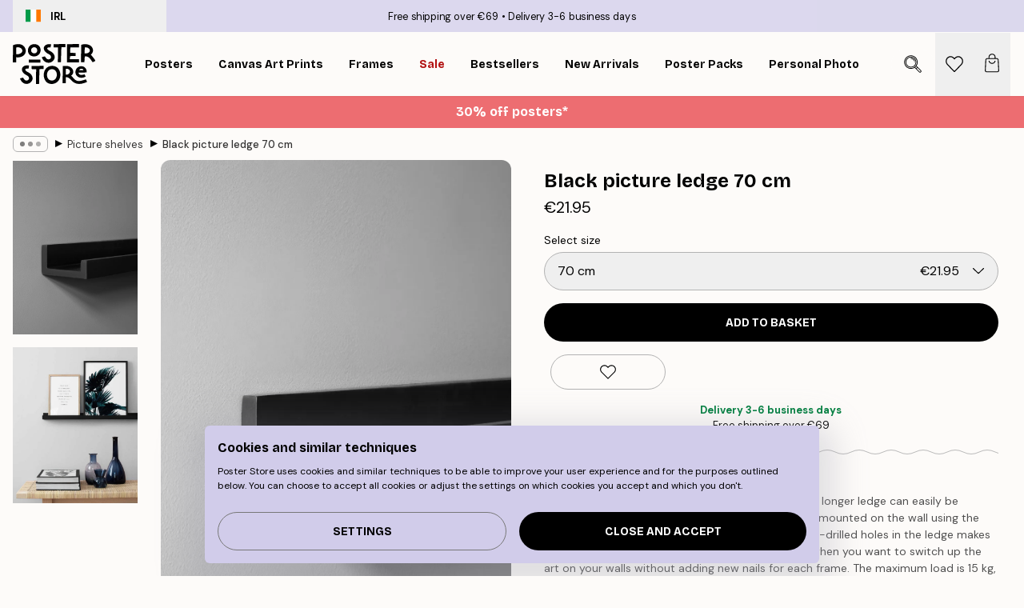

--- FILE ---
content_type: text/html; charset=utf-8
request_url: https://posterstore.ie/p/accessories/picture-shelves/black-picture-ledge-70-cm/
body_size: 32404
content:
<!DOCTYPE html><html dir="ltr" lang="en"><head><title>Black picture ledge 70 cm</title><meta name="description" content=""/><meta charSet="utf-8"/><meta name="viewport" content="initial-scale=1.0, width=device-width"/><link rel="canonical" href="https://posterstore.ie/p/accessories/picture-shelves/black-picture-ledge-70-cm/"/><link rel="alternate" hrefLang="en-ie" href="https://posterstore.ie/p/accessories/picture-shelves/black-picture-ledge-70-cm/"/><link rel="alternate" hrefLang="no-no" href="https://posterstore.no/p/tilbehor/bilde-hyller/bildehylle-svart-70-cm/"/><link rel="alternate" hrefLang="en-ca" href="https://posterstore.ca/p/accessories/picture-shelves/black-picture-ledge-70-cm/"/><link rel="alternate" hrefLang="en-us" href="https://posterstore.com/p/accessories/picture-shelves/black-picture-ledge-28-in/"/><link rel="alternate" hrefLang="en-au" href="https://posterstore.com/au/p/accessories/picture-shelves/black-picture-ledge-70-cm/"/><link rel="alternate" hrefLang="ro-ro" href="https://posterstore.com/ro/p/accesorii/rafturi-pentru-imagini/raft-pentru-poze-negru-70-cm/"/><link rel="alternate" hrefLang="hu-hu" href="https://posterstore.hu/p/kiegeszitok/kep-polcok/fekete-kep-polc-70-cm/"/><link rel="alternate" hrefLang="en-hr" href="https://posterstore.eu/p/accessories/picture-shelves/black-picture-ledge-70-cm/"/><link rel="alternate" hrefLang="cs-cz" href="https://posterstore.cz/p/prislusenstvi/obrazkove-police/cerna-policka-70-cm/"/><link rel="alternate" hrefLang="en-nz" href="https://posterstore.nz/p/accessories/picture-shelves/black-picture-ledge-70-cm/"/><link rel="alternate" hrefLang="ja-jp" href="https://posterstore.jp/p/E3-82-A2-E3-82-AF-E3-82-BB-E3-82-B5-E3-83-AA-E3-83-BC/E7-94-BB-E5-83-8F-E6-A3-9A/Black-picture-ledge-70-cm/"/><link rel="alternate" hrefLang="ko-kr" href="https://posterstore.kr/p/EB-B6-80-EC-86-8D-ED-92-88/EA-B7-B8-EB-A6-BC--EC-84-A0-EB-B0-98/Black-picture-ledge-70-cm/"/><link rel="alternate" hrefLang="de-de" href="https://posterstore.de/p/zubehor/bilderregale/bilderleiste-schwarz-70-cm/"/><link rel="alternate" hrefLang="fr-fr" href="https://posterstore.fr/p/accessoires/etageres-a-photos/etagere-pour-cadre-noir-70-cm/"/><link rel="alternate" hrefLang="en-gb" href="https://posterstore.co.uk/p/accessories/picture-shelves/black-picture-ledge-70-cm/"/><link rel="alternate" hrefLang="sv-se" href="https://posterstore.se/p/tillbehor/tavellister/svart-tavellist-70-cm/"/><link rel="alternate" hrefLang="da-dk" href="https://posterstore.dk/p/tilbehor/billedehylder/billedhylde-sort-70-cm/"/><link rel="alternate" hrefLang="nl-nl" href="https://posterstore.nl/p/accessories/foto-planken/fotoplank-zwart-70-cm/"/><link rel="alternate" hrefLang="de-at" href="https://posterstore.at/p/zubehor/bilderregale/bilderleiste-schwarz-70-cm/"/><link rel="alternate" hrefLang="it-it" href="https://posterstore.it/p/accessori/scaffali-per-immagini/mensola-per-quadri-nera-70-cm/"/><link rel="alternate" hrefLang="es-es" href="https://posterstore.es/p/accesorios/estantes-de-imagenes/estante-para-cuadros-negro-70-cm/"/><link rel="alternate" hrefLang="nl-be" href="https://posterstore.be/p/accessories/foto-planken/fotoplank-zwart-70-cm/"/><link rel="alternate" hrefLang="fi-fi" href="https://posterstore.fi/p/tarvikkeet/kuvahyllyt/tauluhylly-musta-70-cm/"/><link rel="alternate" hrefLang="de-ch" href="https://posterstore.ch/p/zubehor/bilderregale/bilderleiste-schwarz-70-cm/"/><link rel="alternate" hrefLang="ar-ae" href="https://posterstore.ae/p/D9-85-D9-8F-D9-83-D9-8E-D9-85-D9-91-D9-90-D9-84-D8-A7-D8-AA/D8-A3-D8-B1-D9-81-D9-81--D9-84-D9-84-D8-B5-D9-88-D8-B1/Black-picture-ledge-70-cm/"/><link rel="alternate" hrefLang="pl-pl" href="https://posterstore.pl/p/akcesoria/polki-na-zdjecia/czarna-polka-na-zdjecia-70-cm/"/><link rel="alternate" hrefLang="fr-ca" href="https://posterstore.ca/fr-ca/p/accessoires/etageres-a-photos/etagere-pour-cadre-noir-70-cm/"/><link rel="alternate" hrefLang="es-us" href="https://posterstore.com/es-us/p/accesorios/estantes-de-imagenes/estante-para-cuadros-negro-28-in/"/><link rel="alternate" hrefLang="it-ch" href="https://posterstore.ch/it-ch/p/accessori/scaffali-per-immagini/mensola-per-quadri-nera-70-cm/"/><link rel="alternate" hrefLang="fr-ch" href="https://posterstore.ch/fr-ch/p/accessoires/etageres-a-photos/etagere-pour-cadre-noir-70-cm/"/><link rel="alternate" hrefLang="fr-be" href="https://posterstore.be/fr-be/p/accessoires/etageres-a-photos/etagere-pour-cadre-noir-70-cm/"/><link rel="alternate" hrefLang="de-be" href="https://posterstore.be/de-be/p/zubehor/bilderregale/bilderleiste-schwarz-70-cm/"/><link rel="alternate" hrefLang="x-default" href="https://posterstore.com/p/accessories/picture-shelves/black-picture-ledge-28-in/"/><meta property="og:description" content=""/><meta property="og:url" content="https://posterstore.ie/p/accessories/picture-shelves/black-picture-ledge-70-cm/"/><meta property="og:site_name" content="Poster Store"/><meta property="og:title" content="Black picture ledge 70 cm"/><meta property="og:type" content="product"/><meta property="og:image" content="https://media.posterstore.com/site_images/67f839f7640a92c19e12cd4e_1964815734_AAS50125_main_image_PS.jpg"/><meta property="og:image" content="https://media.posterstore.com/site_images/67f7c5205e00df7c397f8aa1_435916610_AAS50125_display_image_PS.jpg"/><link rel="preload" as="image" imageSrcSet="https://media.posterstore.com/site_images/67f839f6640a92c19e12cd4d_688549764_AAS-50125_variant_main_image_PS.jpg?auto=compress%2Cformat&amp;fit=max&amp;w=16 16w, https://media.posterstore.com/site_images/67f839f6640a92c19e12cd4d_688549764_AAS-50125_variant_main_image_PS.jpg?auto=compress%2Cformat&amp;fit=max&amp;w=32 32w, https://media.posterstore.com/site_images/67f839f6640a92c19e12cd4d_688549764_AAS-50125_variant_main_image_PS.jpg?auto=compress%2Cformat&amp;fit=max&amp;w=48 48w, https://media.posterstore.com/site_images/67f839f6640a92c19e12cd4d_688549764_AAS-50125_variant_main_image_PS.jpg?auto=compress%2Cformat&amp;fit=max&amp;w=64 64w, https://media.posterstore.com/site_images/67f839f6640a92c19e12cd4d_688549764_AAS-50125_variant_main_image_PS.jpg?auto=compress%2Cformat&amp;fit=max&amp;w=96 96w, https://media.posterstore.com/site_images/67f839f6640a92c19e12cd4d_688549764_AAS-50125_variant_main_image_PS.jpg?auto=compress%2Cformat&amp;fit=max&amp;w=128 128w, https://media.posterstore.com/site_images/67f839f6640a92c19e12cd4d_688549764_AAS-50125_variant_main_image_PS.jpg?auto=compress%2Cformat&amp;fit=max&amp;w=256 256w, https://media.posterstore.com/site_images/67f839f6640a92c19e12cd4d_688549764_AAS-50125_variant_main_image_PS.jpg?auto=compress%2Cformat&amp;fit=max&amp;w=384 384w, https://media.posterstore.com/site_images/67f839f6640a92c19e12cd4d_688549764_AAS-50125_variant_main_image_PS.jpg?auto=compress%2Cformat&amp;fit=max&amp;w=640 640w, https://media.posterstore.com/site_images/67f839f6640a92c19e12cd4d_688549764_AAS-50125_variant_main_image_PS.jpg?auto=compress%2Cformat&amp;fit=max&amp;w=750 750w, https://media.posterstore.com/site_images/67f839f6640a92c19e12cd4d_688549764_AAS-50125_variant_main_image_PS.jpg?auto=compress%2Cformat&amp;fit=max&amp;w=828 828w, https://media.posterstore.com/site_images/67f839f6640a92c19e12cd4d_688549764_AAS-50125_variant_main_image_PS.jpg?auto=compress%2Cformat&amp;fit=max&amp;w=1080 1080w, https://media.posterstore.com/site_images/67f839f6640a92c19e12cd4d_688549764_AAS-50125_variant_main_image_PS.jpg?auto=compress%2Cformat&amp;fit=max&amp;w=1200 1200w, https://media.posterstore.com/site_images/67f839f6640a92c19e12cd4d_688549764_AAS-50125_variant_main_image_PS.jpg?auto=compress%2Cformat&amp;fit=max&amp;w=1920 1920w, https://media.posterstore.com/site_images/67f839f6640a92c19e12cd4d_688549764_AAS-50125_variant_main_image_PS.jpg?auto=compress%2Cformat&amp;fit=max&amp;w=2048 2048w, https://media.posterstore.com/site_images/67f839f6640a92c19e12cd4d_688549764_AAS-50125_variant_main_image_PS.jpg?auto=compress%2Cformat&amp;fit=max&amp;w=3840 3840w" imageSizes="100%" fetchpriority="high"/><meta name="next-head-count" content="46"/><link rel="shortcut icon" href="/favicon.ico" type="image/x-icon"/><link rel="mask-icon" href="/mask-icon.svg" color="black"/><link rel="apple-touch-icon" href="/touch-icon.png"/><meta name="theme-color" content="#fff" media="(prefers-color-scheme: light)"/><meta name="theme-color" content="#fff" media="(prefers-color-scheme: dark)"/><meta name="theme-color" content="#fff"/><meta name="google" content="notranslate"/><link rel="preload" href="/_next/static/css/0f0e37847d5ea305.css" as="style" crossorigin="anonymous"/><link rel="stylesheet" href="/_next/static/css/0f0e37847d5ea305.css" crossorigin="anonymous" data-n-g=""/><link rel="preload" href="/_next/static/css/bdb19ca02405dbf2.css" as="style" crossorigin="anonymous"/><link rel="stylesheet" href="/_next/static/css/bdb19ca02405dbf2.css" crossorigin="anonymous" data-n-p=""/><noscript data-n-css=""></noscript><script defer="" crossorigin="anonymous" nomodule="" src="/_next/static/chunks/polyfills-42372ed130431b0a.js"></script><script defer="" src="/_next/static/chunks/8329.dfa48f0e2c265c41.js" crossorigin="anonymous"></script><script defer="" src="/_next/static/chunks/8873.06ed890459f86d14.js" crossorigin="anonymous"></script><script defer="" src="/_next/static/chunks/6329.c2ddccd701c6e831.js" crossorigin="anonymous"></script><script src="/_next/static/chunks/webpack-e8a66fdc99b79f2a.js" defer="" crossorigin="anonymous"></script><script src="/_next/static/chunks/framework-ad5a2060caaa3ac5.js" defer="" crossorigin="anonymous"></script><script src="/_next/static/chunks/main-bef785a8afe73322.js" defer="" crossorigin="anonymous"></script><script src="/_next/static/chunks/pages/_app-6d6205e135faf275.js" defer="" crossorigin="anonymous"></script><script src="/_next/static/chunks/6028-bba8a1ef98af8e53.js" defer="" crossorigin="anonymous"></script><script src="/_next/static/chunks/5224-856ccd605590fadb.js" defer="" crossorigin="anonymous"></script><script src="/_next/static/chunks/3304-e3a129aeef24ad29.js" defer="" crossorigin="anonymous"></script><script src="/_next/static/chunks/2835-ca6d2bbaeb61665b.js" defer="" crossorigin="anonymous"></script><script src="/_next/static/chunks/7765-9cd804f32efda6e4.js" defer="" crossorigin="anonymous"></script><script src="/_next/static/chunks/657-2a1e21a7c22c816f.js" defer="" crossorigin="anonymous"></script><script src="/_next/static/chunks/9994-61bb6524e31673fa.js" defer="" crossorigin="anonymous"></script><script src="/_next/static/chunks/7229-d100cceba6bac298.js" defer="" crossorigin="anonymous"></script><script src="/_next/static/chunks/pages/p/%5B...slug%5D-7d169cf662cb8838.js" defer="" crossorigin="anonymous"></script><script src="/_next/static/tKonx9Sx1_MDaMaXVoDDC/_buildManifest.js" defer="" crossorigin="anonymous"></script><script src="/_next/static/tKonx9Sx1_MDaMaXVoDDC/_ssgManifest.js" defer="" crossorigin="anonymous"></script></head><body class="notranslate" lang="en"><noscript><iframe title="Google Tag Manager" src="https://www.googletagmanager.com/ns.html?id=GTM-T9G5H8D" height="0" width="0" style="display:none;visibility:hidden"></iframe></noscript><div id="__loading-indicator"></div><div id="__next"><script>history.scrollRestoration = "manual"</script><div id="app" data-project="PS" class="__variable_6e5d6a __variable_fc1bc1 font-body flex min-h-full flex-col"><a href="#main" class="visually-hidden">Skip to main content.</a><aside id="status" class="relative z-40 h-6 bg-brand-purple/75 px-4 w-content:h-10 z-40" aria-label="Status bar"><div class="relative m-auto flex h-full w-full max-w-header items-center"><button class="absolute z-10 hidden h-full w-48 items-center py-1 w-content:flex"><div class="relative flex h-full items-center rounded-md px-4 text-xs uppercase hover:bg-brand-purple active:bg-brand-purple ltr:-left-4 rtl:-right-4"><div class="relative me-3 flex" style="min-height:15.4px;min-width:19px"><img alt="Ireland flag icon" aria-hidden="true" loading="lazy" width="640" height="480" decoding="async" data-nimg="1" class="absolute h-full w-full object-cover" style="color:transparent" src="/_next/static/media/ie.5154112a.svg"/></div><div class="flex h-4 items-center"><span class="font-bold" title="Ireland">IRL</span></div></div></button><span></span><div role="region" aria-label="Announcements" class="w-full h-full flex-1 relative"><ul class="flex w-full flex-center h-full"><li aria-posinset="1" aria-setsize="2" class="transition-opacity absolute w-full overflow-hidden flex flex-center opacity-100" style="transition-duration:500ms"><p class="truncate w-content:scale-90">Free shipping over €69</p></li><li aria-posinset="2" aria-setsize="2" class="transition-opacity absolute w-full overflow-hidden flex flex-center opacity-0 pointer-events-none" style="transition-duration:200ms"><p class="truncate w-content:scale-90">Delivery 3-6 business days</p></li></ul></div></div></aside><header role="banner" class="sticky top-0 z-30" aria-label="Main navigation"><div class="flex h-16 items-center bg-brand-white px-1 shadow-sm lg:h-20 lg:px-4"><nav role="navigation" class="mx-auto flex w-full max-w-header items-center justify-between transition-all duration-500"><a class="flex transition-opacity duration-150 items-center justify-center lg:justify-start active:hover:opacity-60 active:hover:delay-0 active:hover:transition-none lg:w-[165px] max-w-content opacity-0" aria-current="false" href="https://posterstore.ie/"><img alt="Poster Store logo" loading="lazy" width="1143" height="557" decoding="async" data-nimg="1" class="lg:h-[50px] h-[32px] lg:my-4 w-auto lg:m-0 m-auto transition-opacity opacity-100 delay-300 lg:delay-500 w-content:delay-0 transition-opacity duration-500 opacity-100 delay-300" style="color:transparent" src="/_next/static/media/logo.efc2cd70.svg"/></a><section id="synapse-popover-group-Rqhr6" aria-label="Site navigation" class="hide-scrollbar me-4 hidden flex-1 overflow-x-auto lg:flex"><div class="group static" data-ph="top-nav"><a class="popover-button flex-center flex flex items-center capitalize font-display font-bold tracking-[0.5px] lg:tracking-[0.56px] text-xs lg:text-sm h-20 px-2.5 lg:px-4 whitespace-nowrap transition-colors duration-300 button-tertiary-active !ps-0" id="synapse-popover-R6qhr6-button" aria-expanded="false" href="https://posterstore.ie/posters-prints/"><span class="relative flex h-full items-center"><span class="relative tracking-normal">Posters<div class="absolute !opacity-0 group-hover:!opacity-50" style="overflow:hidden;background-image:url(&#x27;data:image/svg+xml;utf8,&lt;svg xmlns=&quot;http://www.w3.org/2000/svg&quot; viewBox=&quot;0 0 100 20&quot; preserveAspectRatio=&quot;none&quot;&gt;&lt;path d=&quot;M0,10 Q25,0 50,10 T100,10&quot; fill=&quot;none&quot; stroke=&quot;%23000&quot; stroke-width=&quot;4&quot; /&gt;&lt;/svg&gt;&#x27;);background-repeat:repeat-x;background-position:center;background-size:15px 5px;width:100%;height:10px;opacity:1"></div></span></span></a></div><div class="group static" data-ph="top-nav"><a class="popover-button flex-center flex flex items-center capitalize font-display font-bold tracking-[0.5px] lg:tracking-[0.56px] text-xs lg:text-sm h-20 px-2.5 lg:px-4 whitespace-nowrap transition-colors duration-300 button-tertiary-active" id="synapse-popover-Raqhr6-button" aria-expanded="false" href="https://posterstore.ie/canvas/"><span class="relative flex h-full items-center"><span class="relative tracking-normal">Canvas Art Prints<div class="absolute !opacity-0 group-hover:!opacity-50" style="overflow:hidden;background-image:url(&#x27;data:image/svg+xml;utf8,&lt;svg xmlns=&quot;http://www.w3.org/2000/svg&quot; viewBox=&quot;0 0 100 20&quot; preserveAspectRatio=&quot;none&quot;&gt;&lt;path d=&quot;M0,10 Q25,0 50,10 T100,10&quot; fill=&quot;none&quot; stroke=&quot;%23000&quot; stroke-width=&quot;4&quot; /&gt;&lt;/svg&gt;&#x27;);background-repeat:repeat-x;background-position:center;background-size:15px 5px;width:100%;height:10px;opacity:1"></div></span></span></a></div><div class="group static" data-ph="top-nav"><a class="popover-button flex-center flex flex items-center capitalize font-display font-bold tracking-[0.5px] lg:tracking-[0.56px] text-xs lg:text-sm h-20 px-2.5 lg:px-4 whitespace-nowrap transition-colors duration-300 button-tertiary-active" id="synapse-popover-Reqhr6-button" aria-expanded="false" href="https://posterstore.ie/picture-frames/"><span class="relative flex h-full items-center"><span class="relative tracking-normal">Frames<div class="absolute !opacity-0 group-hover:!opacity-50" style="overflow:hidden;background-image:url(&#x27;data:image/svg+xml;utf8,&lt;svg xmlns=&quot;http://www.w3.org/2000/svg&quot; viewBox=&quot;0 0 100 20&quot; preserveAspectRatio=&quot;none&quot;&gt;&lt;path d=&quot;M0,10 Q25,0 50,10 T100,10&quot; fill=&quot;none&quot; stroke=&quot;%23000&quot; stroke-width=&quot;4&quot; /&gt;&lt;/svg&gt;&#x27;);background-repeat:repeat-x;background-position:center;background-size:15px 5px;width:100%;height:10px;opacity:1"></div></span></span></a></div><div class="group" data-ph="top-nav"><a class="popover-button flex-center flex flex items-center capitalize font-display font-bold tracking-[0.5px] lg:tracking-[0.56px] text-xs lg:text-sm h-20 px-2.5 lg:px-4 whitespace-nowrap transition-colors duration-300 button-tertiary-active text-urgent" id="synapse-popover-Riqhr6-button" aria-expanded="false" aria-controls="synapse-popover-Riqhr6" href="https://posterstore.ie/sale/"><span class="relative">Sale<div class="absolute !opacity-0 group-hover:!opacity-50" style="overflow:hidden;background-image:url(&#x27;data:image/svg+xml;utf8,&lt;svg xmlns=&quot;http://www.w3.org/2000/svg&quot; viewBox=&quot;0 0 100 20&quot; preserveAspectRatio=&quot;none&quot;&gt;&lt;path d=&quot;M0,10 Q25,0 50,10 T100,10&quot; fill=&quot;none&quot; stroke=&quot;%23B21010&quot; stroke-width=&quot;4&quot; /&gt;&lt;/svg&gt;&#x27;);background-repeat:repeat-x;background-position:center;background-size:15px 5px;width:100%;height:10px;opacity:1"></div></span></a></div><div class="group" data-ph="top-nav"><a class="popover-button flex-center flex flex items-center capitalize font-display font-bold tracking-[0.5px] lg:tracking-[0.56px] text-xs lg:text-sm h-20 px-2.5 lg:px-4 whitespace-nowrap transition-colors duration-300 button-tertiary-active" id="synapse-popover-Rmqhr6-button" aria-expanded="false" aria-controls="synapse-popover-Rmqhr6" href="https://posterstore.ie/posters-prints/bestseller-art-prints/"><span class="relative">Bestsellers<div class="absolute !opacity-0 group-hover:!opacity-50" style="overflow:hidden;background-image:url(&#x27;data:image/svg+xml;utf8,&lt;svg xmlns=&quot;http://www.w3.org/2000/svg&quot; viewBox=&quot;0 0 100 20&quot; preserveAspectRatio=&quot;none&quot;&gt;&lt;path d=&quot;M0,10 Q25,0 50,10 T100,10&quot; fill=&quot;none&quot; stroke=&quot;%23000&quot; stroke-width=&quot;4&quot; /&gt;&lt;/svg&gt;&#x27;);background-repeat:repeat-x;background-position:center;background-size:15px 5px;width:100%;height:10px;opacity:1"></div></span></a></div><div class="group" data-ph="top-nav"><a class="popover-button flex-center flex flex items-center capitalize font-display font-bold tracking-[0.5px] lg:tracking-[0.56px] text-xs lg:text-sm h-20 px-2.5 lg:px-4 whitespace-nowrap transition-colors duration-300 button-tertiary-active" id="synapse-popover-Rqqhr6-button" aria-expanded="false" aria-controls="synapse-popover-Rqqhr6" href="https://posterstore.ie/posters-prints/new-arrival-prints/"><span class="relative">New Arrivals<div class="absolute !opacity-0 group-hover:!opacity-50" style="overflow:hidden;background-image:url(&#x27;data:image/svg+xml;utf8,&lt;svg xmlns=&quot;http://www.w3.org/2000/svg&quot; viewBox=&quot;0 0 100 20&quot; preserveAspectRatio=&quot;none&quot;&gt;&lt;path d=&quot;M0,10 Q25,0 50,10 T100,10&quot; fill=&quot;none&quot; stroke=&quot;%23000&quot; stroke-width=&quot;4&quot; /&gt;&lt;/svg&gt;&#x27;);background-repeat:repeat-x;background-position:center;background-size:15px 5px;width:100%;height:10px;opacity:1"></div></span></a></div><div class="group" data-ph="top-nav"><a class="popover-button flex-center flex flex items-center capitalize font-display font-bold tracking-[0.5px] lg:tracking-[0.56px] text-xs lg:text-sm h-20 px-2.5 lg:px-4 whitespace-nowrap transition-colors duration-300 button-tertiary-active" id="synapse-popover-Ruqhr6-button" aria-expanded="false" aria-controls="synapse-popover-Ruqhr6" href="https://posterstore.ie/posters-prints/poster-packs/"><span class="relative">Poster Packs<div class="absolute !opacity-0 group-hover:!opacity-50" style="overflow:hidden;background-image:url(&#x27;data:image/svg+xml;utf8,&lt;svg xmlns=&quot;http://www.w3.org/2000/svg&quot; viewBox=&quot;0 0 100 20&quot; preserveAspectRatio=&quot;none&quot;&gt;&lt;path d=&quot;M0,10 Q25,0 50,10 T100,10&quot; fill=&quot;none&quot; stroke=&quot;%23000&quot; stroke-width=&quot;4&quot; /&gt;&lt;/svg&gt;&#x27;);background-repeat:repeat-x;background-position:center;background-size:15px 5px;width:100%;height:10px;opacity:1"></div></span></a></div><div class="group" data-ph="top-nav"><a class="popover-button flex-center flex flex items-center capitalize font-display font-bold tracking-[0.5px] lg:tracking-[0.56px] text-xs lg:text-sm h-20 px-2.5 lg:px-4 whitespace-nowrap transition-colors duration-300 button-tertiary-active" id="synapse-popover-R12qhr6-button" aria-expanded="false" aria-controls="synapse-popover-R12qhr6" href="https://posterstore.ie/artwork/"><span class="relative">Personal Photo<div class="absolute !opacity-0 group-hover:!opacity-50" style="overflow:hidden;background-image:url(&#x27;data:image/svg+xml;utf8,&lt;svg xmlns=&quot;http://www.w3.org/2000/svg&quot; viewBox=&quot;0 0 100 20&quot; preserveAspectRatio=&quot;none&quot;&gt;&lt;path d=&quot;M0,10 Q25,0 50,10 T100,10&quot; fill=&quot;none&quot; stroke=&quot;%23000&quot; stroke-width=&quot;4&quot; /&gt;&lt;/svg&gt;&#x27;);background-repeat:repeat-x;background-position:center;background-size:15px 5px;width:100%;height:10px;opacity:1"></div></span></a></div><div class="group" data-ph="top-nav"><a class="popover-button flex-center flex flex items-center capitalize font-display font-bold tracking-[0.5px] lg:tracking-[0.56px] text-xs lg:text-sm h-20 px-2.5 lg:px-4 whitespace-nowrap transition-colors duration-300 button-tertiary-active" id="synapse-popover-R16qhr6-button" aria-expanded="false" aria-controls="synapse-popover-R16qhr6" href="https://posterstore.ie/g/gallery-wall-inspiration/"><span class="relative">Gallery walls<div class="absolute !opacity-0 group-hover:!opacity-50" style="overflow:hidden;background-image:url(&#x27;data:image/svg+xml;utf8,&lt;svg xmlns=&quot;http://www.w3.org/2000/svg&quot; viewBox=&quot;0 0 100 20&quot; preserveAspectRatio=&quot;none&quot;&gt;&lt;path d=&quot;M0,10 Q25,0 50,10 T100,10&quot; fill=&quot;none&quot; stroke=&quot;%23000&quot; stroke-width=&quot;4&quot; /&gt;&lt;/svg&gt;&#x27;);background-repeat:repeat-x;background-position:center;background-size:15px 5px;width:100%;height:10px;opacity:1"></div></span></a></div><div class="group" data-ph="top-nav"><a class="popover-button flex-center flex flex items-center capitalize font-display font-bold tracking-[0.5px] lg:tracking-[0.56px] text-xs lg:text-sm h-20 px-2.5 lg:px-4 whitespace-nowrap transition-colors duration-300 button-tertiary-active" id="synapse-popover-R1aqhr6-button" aria-expanded="false" aria-controls="synapse-popover-R1aqhr6" href="https://posterstore.ie/how-to-create-your-perfect-gallery-wall/"><span class="relative">How to Guide<div class="absolute !opacity-0 group-hover:!opacity-50" style="overflow:hidden;background-image:url(&#x27;data:image/svg+xml;utf8,&lt;svg xmlns=&quot;http://www.w3.org/2000/svg&quot; viewBox=&quot;0 0 100 20&quot; preserveAspectRatio=&quot;none&quot;&gt;&lt;path d=&quot;M0,10 Q25,0 50,10 T100,10&quot; fill=&quot;none&quot; stroke=&quot;%23000&quot; stroke-width=&quot;4&quot; /&gt;&lt;/svg&gt;&#x27;);background-repeat:repeat-x;background-position:center;background-size:15px 5px;width:100%;height:10px;opacity:1"></div></span></a></div></section></nav></div></header><button class="w-full"><aside aria-labelledby="synapse-promotional-banner-R31r6-title" class="flex flex-col flex-center text-center py-2 px-4 z-20 relative group" style="background:#ed6d71;color:#fff"><div class="max-w-header relative w-full"><div class="flex flex-col px-8"><span id="synapse-promotional-banner-R31r6-title" class="h3">30% off posters*</span></div></div></aside></button><span></span><main id="main" class="flex-1"><script type="application/ld+json">{
        "@context": "http://schema.org/",
        "@type": "Product",
        "name": "Black picture ledge 70 cm",
        "description": "Black picture ledge made from MDF wood, 70 cm. A longer ledge can easily be created by hanging up several in a row. The ledge is mounted on the wall using the two screws and plugs included in the packaging. Pre-drilled holes in the ledge makes the mounting easy! A stylish and ideal solution for when you want to switch up the art on your walls without adding new nails for each frame. The maximum load is 15 kg, but this can differ depending on the strength of the wall material. The ledge is intended for frames and other light objects.  Length: 70 cm Depth: 9.5 cm Weight: 0.79 kg Material: MDF Wood",
        "sku": "AAS-50125",
        "image": "https://media.posterstore.com/site_images/67f839f7640a92c19e12cd4e_1964815734_AAS50125_main_image_PS.jpg",
        "url": "https://posterstore.ie/accessories/picture-shelves/black-picture-ledge-70-cm/",
        "brand": {
          "@type": "Brand",
          "name": "Poster Store"
        },
        "offers": [
          {
              "@type": "Offer",
              "sku": "AAS-50125",
              "name": "Black picture ledge 70 cm 70 cm",
              "url": "https://posterstore.ie/accessories/picture-shelves/black-picture-ledge-70-cm/",
              "priceSpecification": [{"@type":"UnitPriceSpecification","price":21.95,"priceCurrency":"EUR"}],
              "itemCondition": "http://schema.org/NewCondition",
              "availability": "http://schema.org/InStock"
            }
        ]
      }</script><div class="relative mx-auto mb-12 lg:bg-transparent lg:px-4"><div class="mx-auto max-w-header"><nav id="breadcrumbs" class="flex items-center w-full overflow-x-auto hide-scrollbar mask-x-scroll py-2 px-4 lg:-mx-4" aria-label="Breadcrumb" data-ph="breadcrumbs"><div class="sticky start-0 z-10 flex items-center transition-opacity duration-150 shrink-0 opacity-100 delay-150"><div role="presentation" class="flex flex-center h-5 px-2 rounded-md me-2 border border-brand-500"><div class="rounded-full bg-black me-1 last:me-0" style="height:6px;width:6px;opacity:calc(0.5 - 0 * 0.1)"></div><div class="rounded-full bg-black me-1 last:me-0" style="height:6px;width:6px;opacity:calc(0.5 - 1 * 0.1)"></div><div class="rounded-full bg-black me-1 last:me-0" style="height:6px;width:6px;opacity:calc(0.5 - 2 * 0.1)"></div></div><div role="separator" aria-orientation="vertical" class="relative font-bold -top-px text-md start-px rtl-mirror">▸</div></div><ol class="flex flex-nowrap ps-1 ms-2" style="transform:translate3d(0px, 0px, 0px)"><li class="flex flex-nowrap mx-1 transition-opacity group duration-300 ltr:first:-ml-3 rtl:first:-mr-3 opacity-0 pointer-events-none"><a class="flex items-center me-2 group-last:me-0 whitespace-nowrap hover:underline truncate text-black/80 text-xs button-tertiary-active duration-300 transition-colors" tabindex="0" style="max-width:15rem" href="https://posterstore.ie/">Poster Store</a><div role="separator" aria-orientation="vertical" class="relative font-bold -top-px text-md start-px rtl-mirror">▸</div></li><li class="flex flex-nowrap mx-1 transition-opacity group duration-300 ltr:first:-ml-3 rtl:first:-mr-3 opacity-0 pointer-events-none"><a class="flex items-center me-2 group-last:me-0 whitespace-nowrap hover:underline truncate text-black/80 text-xs button-tertiary-active duration-300 transition-colors" tabindex="0" style="max-width:15rem" href="https://posterstore.ie/accessories/">Accessories</a><div role="separator" aria-orientation="vertical" class="relative font-bold -top-px text-md start-px rtl-mirror">▸</div></li><li class="flex flex-nowrap mx-1 transition-opacity group duration-300 ltr:first:-ml-3 rtl:first:-mr-3 opacity-100"><a class="flex items-center me-2 group-last:me-0 whitespace-nowrap hover:underline truncate text-black/80 text-xs button-tertiary-active duration-300 transition-colors" tabindex="0" style="max-width:15rem" href="https://posterstore.ie/accessories/picture-shelves/">Picture shelves</a><div role="separator" aria-orientation="vertical" class="relative font-bold -top-px text-md start-px rtl-mirror">▸</div></li><li class="flex flex-nowrap mx-1 transition-opacity group duration-300 ltr:first:-ml-3 rtl:first:-mr-3 opacity-100"><a class="flex items-center me-2 group-last:me-0 whitespace-nowrap hover:underline truncate font-medium pe-3 text-black/80 text-xs button-tertiary-active duration-300 transition-colors" aria-current="page" tabindex="0" style="max-width:15rem" href="https://posterstore.ie/p/accessories/picture-shelves/black-picture-ledge-70-cm/">Black picture ledge 70 cm</a></li></ol></nav></div><div class="relative z-20 m-auto flex h-full max-w-header flex-col items-start lg:flex-row"><div class="h-full w-full min-w-[50%] lg:sticky lg:top-[94px] lg:w-1/2 xl:w-full"><div class="relative mx-4 ms-0 flex h-full" aria-label="Product images"><div class="hide-scrollbar me-4 ms-4 w-14 flex-col overflow-y-auto pe-1 transition-opacity duration-300 ease-in-out xs:w-16 sm:w-20 md:w-32 lg:ms-0 lg:w-20 xl:w-40 2xl:me-6 2xl:w-48 flex opacity-0 mask-y-scroll" style="max-height:0"><div class="h-px"></div><button class="relative mb-4 h-0 w-full bg-white last:mb-0" disabled="" aria-label="Show image 1" aria-controls="synapse-product-photoswipe-thumbnail-slider-R38ab6-container" aria-owns="synapse-product-photoswipe-thumbnail-slider-R38ab6-slide-0" aria-current="true" style="padding-bottom:139.1%"><img alt="An empty black wall-mounted poster shelf against a light grey wall, ready to display your favourite posters." loading="lazy" decoding="async" data-nimg="fill" style="position:absolute;height:100%;width:100%;left:0;top:0;right:0;bottom:0;color:transparent;max-width:100%;background-size:cover;background-position:50% 50%;background-repeat:no-repeat;background-image:url(&quot;data:image/svg+xml;charset=utf-8,%3Csvg xmlns=&#x27;http://www.w3.org/2000/svg&#x27; %3E%3Cfilter id=&#x27;b&#x27; color-interpolation-filters=&#x27;sRGB&#x27;%3E%3CfeGaussianBlur stdDeviation=&#x27;20&#x27;/%3E%3CfeColorMatrix values=&#x27;1 0 0 0 0 0 1 0 0 0 0 0 1 0 0 0 0 0 100 -1&#x27; result=&#x27;s&#x27;/%3E%3CfeFlood x=&#x27;0&#x27; y=&#x27;0&#x27; width=&#x27;100%25&#x27; height=&#x27;100%25&#x27;/%3E%3CfeComposite operator=&#x27;out&#x27; in=&#x27;s&#x27;/%3E%3CfeComposite in2=&#x27;SourceGraphic&#x27;/%3E%3CfeGaussianBlur stdDeviation=&#x27;20&#x27;/%3E%3C/filter%3E%3Cimage width=&#x27;100%25&#x27; height=&#x27;100%25&#x27; x=&#x27;0&#x27; y=&#x27;0&#x27; preserveAspectRatio=&#x27;none&#x27; style=&#x27;filter: url(%23b);&#x27; href=&#x27;[data-uri]&#x27;/%3E%3C/svg%3E&quot;)" sizes="100%" srcSet="https://media.posterstore.com/site_images/67f839f6640a92c19e12cd4d_688549764_AAS-50125_variant_main_image_PS.jpg?auto=compress%2Cformat&amp;fit=max&amp;w=16 16w, https://media.posterstore.com/site_images/67f839f6640a92c19e12cd4d_688549764_AAS-50125_variant_main_image_PS.jpg?auto=compress%2Cformat&amp;fit=max&amp;w=32 32w, https://media.posterstore.com/site_images/67f839f6640a92c19e12cd4d_688549764_AAS-50125_variant_main_image_PS.jpg?auto=compress%2Cformat&amp;fit=max&amp;w=48 48w, https://media.posterstore.com/site_images/67f839f6640a92c19e12cd4d_688549764_AAS-50125_variant_main_image_PS.jpg?auto=compress%2Cformat&amp;fit=max&amp;w=64 64w, https://media.posterstore.com/site_images/67f839f6640a92c19e12cd4d_688549764_AAS-50125_variant_main_image_PS.jpg?auto=compress%2Cformat&amp;fit=max&amp;w=96 96w, https://media.posterstore.com/site_images/67f839f6640a92c19e12cd4d_688549764_AAS-50125_variant_main_image_PS.jpg?auto=compress%2Cformat&amp;fit=max&amp;w=128 128w, https://media.posterstore.com/site_images/67f839f6640a92c19e12cd4d_688549764_AAS-50125_variant_main_image_PS.jpg?auto=compress%2Cformat&amp;fit=max&amp;w=256 256w, https://media.posterstore.com/site_images/67f839f6640a92c19e12cd4d_688549764_AAS-50125_variant_main_image_PS.jpg?auto=compress%2Cformat&amp;fit=max&amp;w=384 384w, https://media.posterstore.com/site_images/67f839f6640a92c19e12cd4d_688549764_AAS-50125_variant_main_image_PS.jpg?auto=compress%2Cformat&amp;fit=max&amp;w=640 640w, https://media.posterstore.com/site_images/67f839f6640a92c19e12cd4d_688549764_AAS-50125_variant_main_image_PS.jpg?auto=compress%2Cformat&amp;fit=max&amp;w=750 750w, https://media.posterstore.com/site_images/67f839f6640a92c19e12cd4d_688549764_AAS-50125_variant_main_image_PS.jpg?auto=compress%2Cformat&amp;fit=max&amp;w=828 828w, https://media.posterstore.com/site_images/67f839f6640a92c19e12cd4d_688549764_AAS-50125_variant_main_image_PS.jpg?auto=compress%2Cformat&amp;fit=max&amp;w=1080 1080w, https://media.posterstore.com/site_images/67f839f6640a92c19e12cd4d_688549764_AAS-50125_variant_main_image_PS.jpg?auto=compress%2Cformat&amp;fit=max&amp;w=1200 1200w, https://media.posterstore.com/site_images/67f839f6640a92c19e12cd4d_688549764_AAS-50125_variant_main_image_PS.jpg?auto=compress%2Cformat&amp;fit=max&amp;w=1920 1920w, https://media.posterstore.com/site_images/67f839f6640a92c19e12cd4d_688549764_AAS-50125_variant_main_image_PS.jpg?auto=compress%2Cformat&amp;fit=max&amp;w=2048 2048w, https://media.posterstore.com/site_images/67f839f6640a92c19e12cd4d_688549764_AAS-50125_variant_main_image_PS.jpg?auto=compress%2Cformat&amp;fit=max&amp;w=3840 3840w" src="https://media.posterstore.com/site_images/67f839f6640a92c19e12cd4d_688549764_AAS-50125_variant_main_image_PS.jpg?auto=compress%2Cformat&amp;fit=max&amp;w=3840"/><div class="absolute left-0 top-0 h-full w-full bg-black transition-opacity duration-150 opacity-25"></div></button><button class="relative mb-4 h-0 w-full bg-white last:mb-0" aria-label="Show image 2" aria-controls="synapse-product-photoswipe-thumbnail-slider-R38ab6-container" aria-owns="synapse-product-photoswipe-thumbnail-slider-R38ab6-slide-1" aria-current="false" style="padding-bottom:125%"><img alt="A poster of dark green palm fronds and a text poster displayed on a black shelf above books and blue-grey vases on a rattan benc" loading="lazy" decoding="async" data-nimg="fill" style="position:absolute;height:100%;width:100%;left:0;top:0;right:0;bottom:0;color:transparent;max-width:100%;background-size:cover;background-position:50% 50%;background-repeat:no-repeat;background-image:url(&quot;data:image/svg+xml;charset=utf-8,%3Csvg xmlns=&#x27;http://www.w3.org/2000/svg&#x27; %3E%3Cfilter id=&#x27;b&#x27; color-interpolation-filters=&#x27;sRGB&#x27;%3E%3CfeGaussianBlur stdDeviation=&#x27;20&#x27;/%3E%3CfeColorMatrix values=&#x27;1 0 0 0 0 0 1 0 0 0 0 0 1 0 0 0 0 0 100 -1&#x27; result=&#x27;s&#x27;/%3E%3CfeFlood x=&#x27;0&#x27; y=&#x27;0&#x27; width=&#x27;100%25&#x27; height=&#x27;100%25&#x27;/%3E%3CfeComposite operator=&#x27;out&#x27; in=&#x27;s&#x27;/%3E%3CfeComposite in2=&#x27;SourceGraphic&#x27;/%3E%3CfeGaussianBlur stdDeviation=&#x27;20&#x27;/%3E%3C/filter%3E%3Cimage width=&#x27;100%25&#x27; height=&#x27;100%25&#x27; x=&#x27;0&#x27; y=&#x27;0&#x27; preserveAspectRatio=&#x27;none&#x27; style=&#x27;filter: url(%23b);&#x27; href=&#x27;[data-uri]&#x27;/%3E%3C/svg%3E&quot;)" sizes="100%" srcSet="https://media.posterstore.com/site_images/67f839f1f4a0856dfb4ac111_1340519491_AAS-50125_variant_display_image_PS.jpg?auto=compress%2Cformat&amp;fit=max&amp;w=16 16w, https://media.posterstore.com/site_images/67f839f1f4a0856dfb4ac111_1340519491_AAS-50125_variant_display_image_PS.jpg?auto=compress%2Cformat&amp;fit=max&amp;w=32 32w, https://media.posterstore.com/site_images/67f839f1f4a0856dfb4ac111_1340519491_AAS-50125_variant_display_image_PS.jpg?auto=compress%2Cformat&amp;fit=max&amp;w=48 48w, https://media.posterstore.com/site_images/67f839f1f4a0856dfb4ac111_1340519491_AAS-50125_variant_display_image_PS.jpg?auto=compress%2Cformat&amp;fit=max&amp;w=64 64w, https://media.posterstore.com/site_images/67f839f1f4a0856dfb4ac111_1340519491_AAS-50125_variant_display_image_PS.jpg?auto=compress%2Cformat&amp;fit=max&amp;w=96 96w, https://media.posterstore.com/site_images/67f839f1f4a0856dfb4ac111_1340519491_AAS-50125_variant_display_image_PS.jpg?auto=compress%2Cformat&amp;fit=max&amp;w=128 128w, https://media.posterstore.com/site_images/67f839f1f4a0856dfb4ac111_1340519491_AAS-50125_variant_display_image_PS.jpg?auto=compress%2Cformat&amp;fit=max&amp;w=256 256w, https://media.posterstore.com/site_images/67f839f1f4a0856dfb4ac111_1340519491_AAS-50125_variant_display_image_PS.jpg?auto=compress%2Cformat&amp;fit=max&amp;w=384 384w, https://media.posterstore.com/site_images/67f839f1f4a0856dfb4ac111_1340519491_AAS-50125_variant_display_image_PS.jpg?auto=compress%2Cformat&amp;fit=max&amp;w=640 640w, https://media.posterstore.com/site_images/67f839f1f4a0856dfb4ac111_1340519491_AAS-50125_variant_display_image_PS.jpg?auto=compress%2Cformat&amp;fit=max&amp;w=750 750w, https://media.posterstore.com/site_images/67f839f1f4a0856dfb4ac111_1340519491_AAS-50125_variant_display_image_PS.jpg?auto=compress%2Cformat&amp;fit=max&amp;w=828 828w, https://media.posterstore.com/site_images/67f839f1f4a0856dfb4ac111_1340519491_AAS-50125_variant_display_image_PS.jpg?auto=compress%2Cformat&amp;fit=max&amp;w=1080 1080w, https://media.posterstore.com/site_images/67f839f1f4a0856dfb4ac111_1340519491_AAS-50125_variant_display_image_PS.jpg?auto=compress%2Cformat&amp;fit=max&amp;w=1200 1200w, https://media.posterstore.com/site_images/67f839f1f4a0856dfb4ac111_1340519491_AAS-50125_variant_display_image_PS.jpg?auto=compress%2Cformat&amp;fit=max&amp;w=1920 1920w, https://media.posterstore.com/site_images/67f839f1f4a0856dfb4ac111_1340519491_AAS-50125_variant_display_image_PS.jpg?auto=compress%2Cformat&amp;fit=max&amp;w=2048 2048w, https://media.posterstore.com/site_images/67f839f1f4a0856dfb4ac111_1340519491_AAS-50125_variant_display_image_PS.jpg?auto=compress%2Cformat&amp;fit=max&amp;w=3840 3840w" src="https://media.posterstore.com/site_images/67f839f1f4a0856dfb4ac111_1340519491_AAS-50125_variant_display_image_PS.jpg?auto=compress%2Cformat&amp;fit=max&amp;w=3840"/><div class="absolute left-0 top-0 h-full w-full bg-black transition-opacity duration-150 opacity-0"></div></button><div class="h-px"></div></div><div id="synapse-product-photoswipe-thumbnail-slider-R38ab6-container" class="w-full flex-1 overflow-hidden"><section aria-label="Product images" class="flex flex-col justify-center"><h2 class="w-full px-4 mb-2 text-center h3 visually-hidden">Product images</h2><div class="flex w-full items-center"><ul id="synapse-slider-R3b8ab6" class="flex-1 grid hide-scrollbar no-highlight overscroll-x-contain transition-opacity drag-safe-area duration-300 justify-center overflow-x-auto opacity-0 pointer-events-none" style="gap:16px;grid-auto-flow:column;scroll-padding:0;grid-auto-columns:calc(100% - 0px - 0px)"><li id="synapse-slider-R3b8ab6-slide-1" class="scroll-snap-start flex flex-center"><div class="flex flex-1 h-full relative flex-center min-w-0"><a id="synapse-product-photoswipe-thumbnail-slider-R38ab6-slide-0" class="flex relative flex-center w-full h-full mx-1 overflow-hidden lg:max-h-screen lg:min-h-[545px!important] xl:min-h-[600px!important] max-w-[320px] md:max-w-[438px] lg:max-w-[981px] min-w-[160px] lg:min-w-[390px] xl:min-w-[438px]" style="width:calc(71.89072609633357vh - 0px)" href="https://media.posterstore.com/site_images/67f839f6640a92c19e12cd4d_688549764_AAS-50125_variant_main_image_PS.jpg" data-pswp-width="1000" data-pswp-height="1391" rel="noreferrer" target="_blank" data-photoswipe-item="true"><div class="relative h-0 w-full" style="padding-bottom:139.1%"><div class="absolute h-full w-full overflow-hidden bg-white object-contain rounded-xl"><img alt="An empty black wall-mounted poster shelf against a light grey wall, ready to display your favourite posters." fetchpriority="high" decoding="async" data-nimg="fill" class="z-10" style="position:absolute;height:100%;width:100%;left:0;top:0;right:0;bottom:0;color:transparent;max-width:100%;background-size:cover;background-position:50% 50%;background-repeat:no-repeat;background-image:url(&quot;data:image/svg+xml;charset=utf-8,%3Csvg xmlns=&#x27;http://www.w3.org/2000/svg&#x27; %3E%3Cfilter id=&#x27;b&#x27; color-interpolation-filters=&#x27;sRGB&#x27;%3E%3CfeGaussianBlur stdDeviation=&#x27;20&#x27;/%3E%3CfeColorMatrix values=&#x27;1 0 0 0 0 0 1 0 0 0 0 0 1 0 0 0 0 0 100 -1&#x27; result=&#x27;s&#x27;/%3E%3CfeFlood x=&#x27;0&#x27; y=&#x27;0&#x27; width=&#x27;100%25&#x27; height=&#x27;100%25&#x27;/%3E%3CfeComposite operator=&#x27;out&#x27; in=&#x27;s&#x27;/%3E%3CfeComposite in2=&#x27;SourceGraphic&#x27;/%3E%3CfeGaussianBlur stdDeviation=&#x27;20&#x27;/%3E%3C/filter%3E%3Cimage width=&#x27;100%25&#x27; height=&#x27;100%25&#x27; x=&#x27;0&#x27; y=&#x27;0&#x27; preserveAspectRatio=&#x27;none&#x27; style=&#x27;filter: url(%23b);&#x27; href=&#x27;[data-uri]&#x27;/%3E%3C/svg%3E&quot;)" sizes="100%" srcSet="https://media.posterstore.com/site_images/67f839f6640a92c19e12cd4d_688549764_AAS-50125_variant_main_image_PS.jpg?auto=compress%2Cformat&amp;fit=max&amp;w=16 16w, https://media.posterstore.com/site_images/67f839f6640a92c19e12cd4d_688549764_AAS-50125_variant_main_image_PS.jpg?auto=compress%2Cformat&amp;fit=max&amp;w=32 32w, https://media.posterstore.com/site_images/67f839f6640a92c19e12cd4d_688549764_AAS-50125_variant_main_image_PS.jpg?auto=compress%2Cformat&amp;fit=max&amp;w=48 48w, https://media.posterstore.com/site_images/67f839f6640a92c19e12cd4d_688549764_AAS-50125_variant_main_image_PS.jpg?auto=compress%2Cformat&amp;fit=max&amp;w=64 64w, https://media.posterstore.com/site_images/67f839f6640a92c19e12cd4d_688549764_AAS-50125_variant_main_image_PS.jpg?auto=compress%2Cformat&amp;fit=max&amp;w=96 96w, https://media.posterstore.com/site_images/67f839f6640a92c19e12cd4d_688549764_AAS-50125_variant_main_image_PS.jpg?auto=compress%2Cformat&amp;fit=max&amp;w=128 128w, https://media.posterstore.com/site_images/67f839f6640a92c19e12cd4d_688549764_AAS-50125_variant_main_image_PS.jpg?auto=compress%2Cformat&amp;fit=max&amp;w=256 256w, https://media.posterstore.com/site_images/67f839f6640a92c19e12cd4d_688549764_AAS-50125_variant_main_image_PS.jpg?auto=compress%2Cformat&amp;fit=max&amp;w=384 384w, https://media.posterstore.com/site_images/67f839f6640a92c19e12cd4d_688549764_AAS-50125_variant_main_image_PS.jpg?auto=compress%2Cformat&amp;fit=max&amp;w=640 640w, https://media.posterstore.com/site_images/67f839f6640a92c19e12cd4d_688549764_AAS-50125_variant_main_image_PS.jpg?auto=compress%2Cformat&amp;fit=max&amp;w=750 750w, https://media.posterstore.com/site_images/67f839f6640a92c19e12cd4d_688549764_AAS-50125_variant_main_image_PS.jpg?auto=compress%2Cformat&amp;fit=max&amp;w=828 828w, https://media.posterstore.com/site_images/67f839f6640a92c19e12cd4d_688549764_AAS-50125_variant_main_image_PS.jpg?auto=compress%2Cformat&amp;fit=max&amp;w=1080 1080w, https://media.posterstore.com/site_images/67f839f6640a92c19e12cd4d_688549764_AAS-50125_variant_main_image_PS.jpg?auto=compress%2Cformat&amp;fit=max&amp;w=1200 1200w, https://media.posterstore.com/site_images/67f839f6640a92c19e12cd4d_688549764_AAS-50125_variant_main_image_PS.jpg?auto=compress%2Cformat&amp;fit=max&amp;w=1920 1920w, https://media.posterstore.com/site_images/67f839f6640a92c19e12cd4d_688549764_AAS-50125_variant_main_image_PS.jpg?auto=compress%2Cformat&amp;fit=max&amp;w=2048 2048w, https://media.posterstore.com/site_images/67f839f6640a92c19e12cd4d_688549764_AAS-50125_variant_main_image_PS.jpg?auto=compress%2Cformat&amp;fit=max&amp;w=3840 3840w" src="https://media.posterstore.com/site_images/67f839f6640a92c19e12cd4d_688549764_AAS-50125_variant_main_image_PS.jpg?auto=compress%2Cformat&amp;fit=max&amp;w=3840"/></div></div></a></div></li><li id="synapse-slider-R3b8ab6-slide-2" class="scroll-snap-start flex flex-center"><div class="flex flex-1 h-full relative flex-center min-w-0"><a id="synapse-product-photoswipe-thumbnail-slider-R38ab6-slide-1" class="flex relative flex-center w-full h-full mx-1 overflow-hidden lg:max-h-screen lg:min-h-[545px!important] xl:min-h-[600px!important] max-w-[320px] md:max-w-[438px] lg:max-w-[981px] min-w-[160px] lg:min-w-[390px] xl:min-w-[438px]" style="width:calc(80vh - 0px)" href="https://media.posterstore.com/site_images/67f839f1f4a0856dfb4ac111_1340519491_AAS-50125_variant_display_image_PS.jpg" data-pswp-width="1000" data-pswp-height="1250" rel="noreferrer" target="_blank" data-photoswipe-item="true"><div class="relative h-0 w-full" style="padding-bottom:125%"><div class="absolute h-full w-full overflow-hidden bg-white object-contain rounded-xl"><img alt="A poster of dark green palm fronds and a text poster displayed on a black shelf above books and blue-grey vases on a rattan benc" loading="lazy" decoding="async" data-nimg="fill" class="z-10" style="position:absolute;height:100%;width:100%;left:0;top:0;right:0;bottom:0;color:transparent;max-width:100%;background-size:cover;background-position:50% 50%;background-repeat:no-repeat;background-image:url(&quot;data:image/svg+xml;charset=utf-8,%3Csvg xmlns=&#x27;http://www.w3.org/2000/svg&#x27; %3E%3Cfilter id=&#x27;b&#x27; color-interpolation-filters=&#x27;sRGB&#x27;%3E%3CfeGaussianBlur stdDeviation=&#x27;20&#x27;/%3E%3CfeColorMatrix values=&#x27;1 0 0 0 0 0 1 0 0 0 0 0 1 0 0 0 0 0 100 -1&#x27; result=&#x27;s&#x27;/%3E%3CfeFlood x=&#x27;0&#x27; y=&#x27;0&#x27; width=&#x27;100%25&#x27; height=&#x27;100%25&#x27;/%3E%3CfeComposite operator=&#x27;out&#x27; in=&#x27;s&#x27;/%3E%3CfeComposite in2=&#x27;SourceGraphic&#x27;/%3E%3CfeGaussianBlur stdDeviation=&#x27;20&#x27;/%3E%3C/filter%3E%3Cimage width=&#x27;100%25&#x27; height=&#x27;100%25&#x27; x=&#x27;0&#x27; y=&#x27;0&#x27; preserveAspectRatio=&#x27;none&#x27; style=&#x27;filter: url(%23b);&#x27; href=&#x27;[data-uri]&#x27;/%3E%3C/svg%3E&quot;)" sizes="100%" srcSet="https://media.posterstore.com/site_images/67f839f1f4a0856dfb4ac111_1340519491_AAS-50125_variant_display_image_PS.jpg?auto=compress%2Cformat&amp;fit=max&amp;w=16 16w, https://media.posterstore.com/site_images/67f839f1f4a0856dfb4ac111_1340519491_AAS-50125_variant_display_image_PS.jpg?auto=compress%2Cformat&amp;fit=max&amp;w=32 32w, https://media.posterstore.com/site_images/67f839f1f4a0856dfb4ac111_1340519491_AAS-50125_variant_display_image_PS.jpg?auto=compress%2Cformat&amp;fit=max&amp;w=48 48w, https://media.posterstore.com/site_images/67f839f1f4a0856dfb4ac111_1340519491_AAS-50125_variant_display_image_PS.jpg?auto=compress%2Cformat&amp;fit=max&amp;w=64 64w, https://media.posterstore.com/site_images/67f839f1f4a0856dfb4ac111_1340519491_AAS-50125_variant_display_image_PS.jpg?auto=compress%2Cformat&amp;fit=max&amp;w=96 96w, https://media.posterstore.com/site_images/67f839f1f4a0856dfb4ac111_1340519491_AAS-50125_variant_display_image_PS.jpg?auto=compress%2Cformat&amp;fit=max&amp;w=128 128w, https://media.posterstore.com/site_images/67f839f1f4a0856dfb4ac111_1340519491_AAS-50125_variant_display_image_PS.jpg?auto=compress%2Cformat&amp;fit=max&amp;w=256 256w, https://media.posterstore.com/site_images/67f839f1f4a0856dfb4ac111_1340519491_AAS-50125_variant_display_image_PS.jpg?auto=compress%2Cformat&amp;fit=max&amp;w=384 384w, https://media.posterstore.com/site_images/67f839f1f4a0856dfb4ac111_1340519491_AAS-50125_variant_display_image_PS.jpg?auto=compress%2Cformat&amp;fit=max&amp;w=640 640w, https://media.posterstore.com/site_images/67f839f1f4a0856dfb4ac111_1340519491_AAS-50125_variant_display_image_PS.jpg?auto=compress%2Cformat&amp;fit=max&amp;w=750 750w, https://media.posterstore.com/site_images/67f839f1f4a0856dfb4ac111_1340519491_AAS-50125_variant_display_image_PS.jpg?auto=compress%2Cformat&amp;fit=max&amp;w=828 828w, https://media.posterstore.com/site_images/67f839f1f4a0856dfb4ac111_1340519491_AAS-50125_variant_display_image_PS.jpg?auto=compress%2Cformat&amp;fit=max&amp;w=1080 1080w, https://media.posterstore.com/site_images/67f839f1f4a0856dfb4ac111_1340519491_AAS-50125_variant_display_image_PS.jpg?auto=compress%2Cformat&amp;fit=max&amp;w=1200 1200w, https://media.posterstore.com/site_images/67f839f1f4a0856dfb4ac111_1340519491_AAS-50125_variant_display_image_PS.jpg?auto=compress%2Cformat&amp;fit=max&amp;w=1920 1920w, https://media.posterstore.com/site_images/67f839f1f4a0856dfb4ac111_1340519491_AAS-50125_variant_display_image_PS.jpg?auto=compress%2Cformat&amp;fit=max&amp;w=2048 2048w, https://media.posterstore.com/site_images/67f839f1f4a0856dfb4ac111_1340519491_AAS-50125_variant_display_image_PS.jpg?auto=compress%2Cformat&amp;fit=max&amp;w=3840 3840w" src="https://media.posterstore.com/site_images/67f839f1f4a0856dfb4ac111_1340519491_AAS-50125_variant_display_image_PS.jpg?auto=compress%2Cformat&amp;fit=max&amp;w=3840"/></div></div></a></div></li></ul></div></section></div></div></div><section class="relative z-10 flex h-full w-full flex-col bg-brand-white px-4 pt-3 lg:sticky lg:w-1/2 xl:min-w-[600px]"><div class="relative pt-3 lg:-mt-3 lg:pt-2"><h1 class="sm:h1 h2 my-1 leading-7">Black picture ledge 70 cm</h1></div><div class="mb-4"><div class="relative flex items-center justify-between"><span class="flex items-center text-lg"><span aria-label="Price: €21.95">€21.95</span></span><div class="flex items-center"></div></div></div><div class="relative flex flex-col"><div class="flex"></div><div class="relative flex flex-col w-full mb-4"><label id="synapse-select-Rdd8ab6-label" class="pb-1 text-sm w-max" for="synapse-select-Rdd8ab6-expander">Select size</label><div class="relative"><button type="button" id="synapse-select-Rdd8ab6-expander" class="min-h-[3rem] ps-4 text-md text-black focus:border-select transition-colors duration-200 rounded-3xl w-full border border-brand-500 flex items-center border z-20" aria-haspopup="listbox" aria-expanded="false" aria-labelledby="synapse-select-Rdd8ab6-label"><div class="flex items-center justify-between flex-1 w-full min-w-0 overflow-hidden text-start"><span id="synapse-select-Rdd8ab6-placeholder" class="me-2 text-gray-500">Select an option...</span></div><div class="flex h-full flex-center w-12"><img alt="Down arrow icon" aria-hidden="true" loading="lazy" width="1000" height="535" decoding="async" data-nimg="1" style="color:transparent;height:calc(14 / 1.67);width:14px" src="/_next/static/media/arrow-down-thin.1cbf503a.svg"/></div></button><ul id="synapse-select-Rdd8ab6" role="listbox" tabindex="-1" aria-labelledby="synapse-select-Rdd8ab6-label" aria-describedby="synapse-select-Rdd8ab6-value" aria-hidden="true" class="flex flex-col min-w-full sm:absolute !opacity-0" style="top:calc(100% - 1px)"><li id="synapse-select-Rdd8ab6-option-1" role="option" aria-labelledby="synapse-select-Rdd8ab6-option-1-value" aria-selected="true" aria-posinset="1" aria-setsize="1" aria-hidden="true" class="sm:last:mb-0 hover:bg-brand-ivory-300 active:bg-brand-ivory-300 active:duration-0 transition-colors duration-300 group mt-2 mx-2 last:mb-4 rounded-2xl  flex items-center"><button type="button" class="flex items-center justify-between min-w-0 text-start disabled:hover:bg-transparent text-black text-md sm:h-10 gap-2 min-h-[2.75rem] flex-1 px-3 pe-14 sm:pe-12" disabled="">70 cm<span class="text-sm flex flex-col"><span class="text-md" aria-label="Price: €21.95">€21.95</span></span></button><div class="absolute flex border pointer-events-none flex-center border-black rounded-full w-5 h-5 sm:end-3 end-4" style="margin-inline-end:2px"><div class="w-2 h-2 rounded-full" style="background-color:#4A7C61"></div></div></li></ul></div></div></div><div class="relative flex flex-col"><div class="sticky bottom-0 left-0 z-10 h-xs:static lg:static lg:z-auto px-0 lg:w-full lg:mx-0 relative flex flex-col w-full"><button class="relative mb-4 button button-primary" data-ph="pdp-add-to-cart">Add to basket<!-- --> </button><span></span></div><span></span><button data-ph="pdp-add-to-favorites" aria-label="Remove this product from wishlist" class="flex col-span-2 flex-center button button-secondary border-brand-500 !min-h-[2.75rem] group relative flex flex-col ms-2 w-36 p-0 h-11 mb-4 transition-colors" style="min-height:20px;min-width:20px"><img alt="Heart icon" aria-hidden="true" loading="lazy" width="20" height="20" decoding="async" data-nimg="1" class="group-active:duration-0 duration-300" style="color:transparent;width:20px;height:20px" src="/_next/static/media/heart-outline.a7762d83.svg"/></button></div><section aria-label="Supplementary Product information"><div class="grid w-full grid-cols-12 pb-4"><div class="col-span-2"></div><div class="flex flex-col flex-1 col-span-8 text-xs text-center flex-center"><span class="text-xs font-bold text-center text-confirm">Delivery 3-6 business days</span>Free shipping over €69</div></div><div class="mb-3" style="overflow:hidden;background-image:url(&#x27;data:image/svg+xml;utf8,&lt;svg xmlns=&quot;http://www.w3.org/2000/svg&quot; viewBox=&quot;0 0 100 20&quot; preserveAspectRatio=&quot;none&quot;&gt;&lt;path d=&quot;M0,10 Q25,0 50,10 T100,10&quot; fill=&quot;none&quot; stroke=&quot;%23B3B3B3&quot; stroke-width=&quot;2&quot; /&gt;&lt;/svg&gt;&#x27;);background-repeat:repeat-x;background-position:center;background-size:40px 10px;width:100%;height:15px;opacity:1"></div><div class="flex items-center mb-2 text-confirm" style="min-height:1.5rem"><div class="rounded-full h-4 w-4 flex flex-center me-2 bg-confirm"><img alt="Check icon" aria-hidden="true" loading="lazy" width="8" height="8" decoding="async" data-nimg="1" class="invert" style="color:transparent" src="/_next/static/media/check.1b437f68.svg"/></div>In stock</div><div class="product-description"><div><p>Black picture ledge made from MDF wood, 70 cm. A longer ledge can easily be created by hanging up several in a row. The ledge is mounted on the wall using the two screws and plugs included in the packaging. Pre-drilled holes in the ledge makes the mounting easy! A stylish and ideal solution for when you want to switch up the art on your walls without adding new nails for each frame. The maximum load is 15 kg, but this can differ depending on the strength of the wall material. The ledge is intended for frames and other light objects.<br><br>Length: 70 cm<br>Depth: 9.5 cm<br>Weight: 0.79 kg<br>Material: MDF Wood</p></div><div class="mt-4 flex flex-col items-start justify-between sm:flex-row sm:items-end"><div><small class="text-xs">AAS-50125</small></div></div></div><aside aria-label="Noteworthy features"><ul class="grid grid-cols-1 gap-4 sm:grid-cols-2 md:grid-cols-1 w-content:grid-cols-2"></ul></aside></section></section></div><div class="m-auto mt-12 max-w-header"><div style="overflow:hidden;background-image:url(&#x27;data:image/svg+xml;utf8,&lt;svg xmlns=&quot;http://www.w3.org/2000/svg&quot; viewBox=&quot;0 0 100 20&quot; preserveAspectRatio=&quot;none&quot;&gt;&lt;path d=&quot;M0,10 Q25,0 50,10 T100,10&quot; fill=&quot;none&quot; stroke=&quot;%23B3B3B3&quot; stroke-width=&quot;2&quot; /&gt;&lt;/svg&gt;&#x27;);background-repeat:repeat-x;background-position:center;background-size:40px 10px;width:100%;height:15px;opacity:1"></div></div></div><div class="relative grid w-full max-w-header grid-cols-1 gap-12 lg:mx-auto w-content:w-[calc(100%-4rem)]"><section aria-label="Others also bought" class="mb-12 relative"><h2 class="w-full px-4 mb-2 text-center h3">Others also bought</h2><div class="flex w-full items-center"><button class="flex flex-center group z-10 absolute bg-brand-white/90 bg-blur w-12 h-12 shadow-md rounded-full border border-brand-ivory-500 ltr:-left-5 rtl:-right-5 opacity-0" aria-hidden="true" style="min-height:2rem;min-width:2rem" aria-label="Previous - Slide" aria-controls="synapse-slider-Rqab6"><img alt="Left arrow icon" aria-hidden="true" loading="lazy" width="20" height="20" decoding="async" data-nimg="1" class="transition-opacity duration-300 rtl-mirror group-disabled:opacity-25" style="color:transparent;height:20px;width:20px" src="/_next/static/media/arrow-left-thin.12bd2c75.svg"/></button><ul id="synapse-slider-Rqab6" class="flex-1 grid hide-scrollbar no-highlight overscroll-x-contain transition-opacity drag-safe-area duration-300 items-start transition-opacity duration-150 pt-6 opacity-0 justify-center overflow-x-auto opacity-0 pointer-events-none" style="gap:16px;grid-auto-flow:column;scroll-padding:16px;grid-auto-columns:calc(100% - 0px - 0px)"><li id="synapse-slider-Rqab6-slide-1" class="scroll-snap-start flex flex-center"><div class="flex flex-1 h-full relative flex-center min-w-0"><article id="synapse-product-card-R269qab6" aria-labelledby="synapse-product-card-R269qab6-title" aria-describedby="synapse-product-card-R269qab6-price" class="w-full"><a class="block pinterest-enabled relative flex flex-col h-full" href="https://posterstore.ie/p/posters-prints/illustrations-abstract/one-line-art-no-1-poster/"><div class="relative"><div class="group relative h-0 w-full rounded-xl overflow-hidden bg-brand-ivory-300" style="padding-bottom:132%"><div class="absolute w-full transition-opacity transform-center px-[20%] sm:px-[17%] opacity-100"><img alt="A poster featuring a minimalist one-line art drawing of a womans back and head on a light background." loading="lazy" width="154" height="215.6" decoding="async" data-nimg="1" class="h-full w-full shadow-md md:shadow-lg" style="color:transparent;max-width:100%;background-size:cover;background-position:50% 50%;background-repeat:no-repeat;background-image:url(&quot;data:image/svg+xml;charset=utf-8,%3Csvg xmlns=&#x27;http://www.w3.org/2000/svg&#x27; viewBox=&#x27;0 0 154 215.6&#x27;%3E%3Cfilter id=&#x27;b&#x27; color-interpolation-filters=&#x27;sRGB&#x27;%3E%3CfeGaussianBlur stdDeviation=&#x27;20&#x27;/%3E%3CfeColorMatrix values=&#x27;1 0 0 0 0 0 1 0 0 0 0 0 1 0 0 0 0 0 100 -1&#x27; result=&#x27;s&#x27;/%3E%3CfeFlood x=&#x27;0&#x27; y=&#x27;0&#x27; width=&#x27;100%25&#x27; height=&#x27;100%25&#x27;/%3E%3CfeComposite operator=&#x27;out&#x27; in=&#x27;s&#x27;/%3E%3CfeComposite in2=&#x27;SourceGraphic&#x27;/%3E%3CfeGaussianBlur stdDeviation=&#x27;20&#x27;/%3E%3C/filter%3E%3Cimage width=&#x27;100%25&#x27; height=&#x27;100%25&#x27; x=&#x27;0&#x27; y=&#x27;0&#x27; preserveAspectRatio=&#x27;none&#x27; style=&#x27;filter: url(%23b);&#x27; href=&#x27;[data-uri]&#x27;/%3E%3C/svg%3E&quot;)" sizes="25vw" srcSet="https://media.posterstore.com/site_images/6862b382f416e9f1f4001925_2116560282_PS51179-8.jpg?auto=compress%2Cformat&amp;fit=max&amp;w=256 256w, https://media.posterstore.com/site_images/6862b382f416e9f1f4001925_2116560282_PS51179-8.jpg?auto=compress%2Cformat&amp;fit=max&amp;w=384 384w, https://media.posterstore.com/site_images/6862b382f416e9f1f4001925_2116560282_PS51179-8.jpg?auto=compress%2Cformat&amp;fit=max&amp;w=640 640w, https://media.posterstore.com/site_images/6862b382f416e9f1f4001925_2116560282_PS51179-8.jpg?auto=compress%2Cformat&amp;fit=max&amp;w=750 750w, https://media.posterstore.com/site_images/6862b382f416e9f1f4001925_2116560282_PS51179-8.jpg?auto=compress%2Cformat&amp;fit=max&amp;w=828 828w, https://media.posterstore.com/site_images/6862b382f416e9f1f4001925_2116560282_PS51179-8.jpg?auto=compress%2Cformat&amp;fit=max&amp;w=1080 1080w, https://media.posterstore.com/site_images/6862b382f416e9f1f4001925_2116560282_PS51179-8.jpg?auto=compress%2Cformat&amp;fit=max&amp;w=1200 1200w, https://media.posterstore.com/site_images/6862b382f416e9f1f4001925_2116560282_PS51179-8.jpg?auto=compress%2Cformat&amp;fit=max&amp;w=1920 1920w, https://media.posterstore.com/site_images/6862b382f416e9f1f4001925_2116560282_PS51179-8.jpg?auto=compress%2Cformat&amp;fit=max&amp;w=2048 2048w, https://media.posterstore.com/site_images/6862b382f416e9f1f4001925_2116560282_PS51179-8.jpg?auto=compress%2Cformat&amp;fit=max&amp;w=3840 3840w" src="https://media.posterstore.com/site_images/6862b382f416e9f1f4001925_2116560282_PS51179-8.jpg?auto=compress%2Cformat&amp;fit=max&amp;w=3840"/></div></div><div class="flex flex-wrap items-baseline gap-2 absolute top-2 start-2 md:top-3 md:start-3"><span class="text-center font-medium py-0.5 px-2 font-bold text-tiny !rounded-full" style="background-color:#ed6d71;color:#fff">-30%*</span></div><button data-ph="product-card-favorite-button" aria-label="Remove this product from wishlist" class="absolute p-3 md:p-4 end-0 bottom-0 transition duration-300 active:duration-0 active:scale-90 scale-100" style="min-height:20px;min-width:20px"><img alt="Heart icon" aria-hidden="true" loading="lazy" width="20" height="20" decoding="async" data-nimg="1" style="color:transparent;width:20px;height:20px" src="/_next/static/media/heart-outline.a7762d83.svg"/></button></div><span class="-mb-2 mt-3 flex truncate text-xs text-brand-900 sm:mt-1"> </span><section class="relative mt-2 flex h-full flex-1 flex-col overflow-hidden"><p id="synapse-product-card-R269qab6-title" class="truncate pe-7 font-display font-bold hover:underline">One Line Art No 1 Poster</p><span id="synapse-product-card-R269qab6-price" class="font-medium text-xs whitespace-nowrap"><ins class="text-urgent" aria-label="Sale price: From €9.07">From €9.07</ins><del class="text-gray-600 ms-1" aria-label="Original price: €12.95">€12.95</del></span></section></a></article></div></li><li id="synapse-slider-Rqab6-slide-2" class="scroll-snap-start flex flex-center relative"><article id="synapse-product-card-R8a9qab6" aria-labelledby="synapse-product-card-R8a9qab6-title" aria-describedby="synapse-product-card-R8a9qab6-price" class="w-full"><a class="block pinterest-enabled relative flex flex-col h-full" href="https://posterstore.ie/p/posters-prints/typography-quotes/dream-poster/"><div class="relative"><div class="group relative h-0 w-full rounded-xl overflow-hidden bg-brand-ivory-300" style="padding-bottom:132%"><div class="absolute w-full transition-opacity transform-center px-[20%] sm:px-[17%] opacity-100"><img alt="A poster with the word dream in black script lettering on a white background." loading="lazy" width="154" height="215.6" decoding="async" data-nimg="1" class="h-full w-full shadow-md md:shadow-lg" style="color:transparent;max-width:100%;background-size:cover;background-position:50% 50%;background-repeat:no-repeat;background-image:url(&quot;data:image/svg+xml;charset=utf-8,%3Csvg xmlns=&#x27;http://www.w3.org/2000/svg&#x27; viewBox=&#x27;0 0 154 215.6&#x27;%3E%3Cfilter id=&#x27;b&#x27; color-interpolation-filters=&#x27;sRGB&#x27;%3E%3CfeGaussianBlur stdDeviation=&#x27;20&#x27;/%3E%3CfeColorMatrix values=&#x27;1 0 0 0 0 0 1 0 0 0 0 0 1 0 0 0 0 0 100 -1&#x27; result=&#x27;s&#x27;/%3E%3CfeFlood x=&#x27;0&#x27; y=&#x27;0&#x27; width=&#x27;100%25&#x27; height=&#x27;100%25&#x27;/%3E%3CfeComposite operator=&#x27;out&#x27; in=&#x27;s&#x27;/%3E%3CfeComposite in2=&#x27;SourceGraphic&#x27;/%3E%3CfeGaussianBlur stdDeviation=&#x27;20&#x27;/%3E%3C/filter%3E%3Cimage width=&#x27;100%25&#x27; height=&#x27;100%25&#x27; x=&#x27;0&#x27; y=&#x27;0&#x27; preserveAspectRatio=&#x27;none&#x27; style=&#x27;filter: url(%23b);&#x27; href=&#x27;[data-uri]&#x27;/%3E%3C/svg%3E&quot;)" sizes="25vw" srcSet="https://media.posterstore.com/site_images/6862a44185731f3c2fe544f8_1836993092_PS50954-8.jpg?auto=compress%2Cformat&amp;fit=max&amp;w=256 256w, https://media.posterstore.com/site_images/6862a44185731f3c2fe544f8_1836993092_PS50954-8.jpg?auto=compress%2Cformat&amp;fit=max&amp;w=384 384w, https://media.posterstore.com/site_images/6862a44185731f3c2fe544f8_1836993092_PS50954-8.jpg?auto=compress%2Cformat&amp;fit=max&amp;w=640 640w, https://media.posterstore.com/site_images/6862a44185731f3c2fe544f8_1836993092_PS50954-8.jpg?auto=compress%2Cformat&amp;fit=max&amp;w=750 750w, https://media.posterstore.com/site_images/6862a44185731f3c2fe544f8_1836993092_PS50954-8.jpg?auto=compress%2Cformat&amp;fit=max&amp;w=828 828w, https://media.posterstore.com/site_images/6862a44185731f3c2fe544f8_1836993092_PS50954-8.jpg?auto=compress%2Cformat&amp;fit=max&amp;w=1080 1080w, https://media.posterstore.com/site_images/6862a44185731f3c2fe544f8_1836993092_PS50954-8.jpg?auto=compress%2Cformat&amp;fit=max&amp;w=1200 1200w, https://media.posterstore.com/site_images/6862a44185731f3c2fe544f8_1836993092_PS50954-8.jpg?auto=compress%2Cformat&amp;fit=max&amp;w=1920 1920w, https://media.posterstore.com/site_images/6862a44185731f3c2fe544f8_1836993092_PS50954-8.jpg?auto=compress%2Cformat&amp;fit=max&amp;w=2048 2048w, https://media.posterstore.com/site_images/6862a44185731f3c2fe544f8_1836993092_PS50954-8.jpg?auto=compress%2Cformat&amp;fit=max&amp;w=3840 3840w" src="https://media.posterstore.com/site_images/6862a44185731f3c2fe544f8_1836993092_PS50954-8.jpg?auto=compress%2Cformat&amp;fit=max&amp;w=3840"/></div></div><div class="flex flex-wrap items-baseline gap-2 absolute top-2 start-2 md:top-3 md:start-3"><span class="text-center font-medium py-0.5 px-2 font-bold text-tiny !rounded-full" style="background-color:#ed6d71;color:#fff">-30%*</span></div><button data-ph="product-card-favorite-button" aria-label="Remove this product from wishlist" class="absolute p-3 md:p-4 end-0 bottom-0 transition duration-300 active:duration-0 active:scale-90 scale-100" style="min-height:20px;min-width:20px"><img alt="Heart icon" aria-hidden="true" loading="lazy" width="20" height="20" decoding="async" data-nimg="1" style="color:transparent;width:20px;height:20px" src="/_next/static/media/heart-outline.a7762d83.svg"/></button></div><span class="-mb-2 mt-3 flex truncate text-xs text-brand-900 sm:mt-1"> </span><section class="relative mt-2 flex h-full flex-1 flex-col overflow-hidden"><p id="synapse-product-card-R8a9qab6-title" class="truncate pe-7 font-display font-bold hover:underline">Dream Poster</p><span id="synapse-product-card-R8a9qab6-price" class="font-medium text-xs whitespace-nowrap"><ins class="text-urgent" aria-label="Sale price: From €4.52">From €4.52</ins><del class="text-gray-600 ms-1" aria-label="Original price: €6.45">€6.45</del></span></section></a></article></li><li id="synapse-slider-Rqab6-slide-3" class="scroll-snap-start flex flex-center relative"><article id="synapse-product-card-R8e9qab6" aria-labelledby="synapse-product-card-R8e9qab6-title" aria-describedby="synapse-product-card-R8e9qab6-price" class="w-full"><a class="block pinterest-enabled relative flex flex-col h-full" href="https://posterstore.ie/p/posters-prints/love-romantic/line-heart-poster/"><div class="relative"><div class="group relative h-0 w-full rounded-xl overflow-hidden bg-brand-ivory-300" style="padding-bottom:132%"><div class="absolute w-full transition-opacity transform-center px-[20%] sm:px-[17%] opacity-100"><img alt="A poster featuring a minimalist black line forming a heart shape in the centre, on a white background." loading="lazy" width="154" height="110.033" decoding="async" data-nimg="1" class="h-full w-full shadow-md md:shadow-lg" style="color:transparent;max-width:100%;background-size:cover;background-position:50% 50%;background-repeat:no-repeat;background-image:url(&quot;data:image/svg+xml;charset=utf-8,%3Csvg xmlns=&#x27;http://www.w3.org/2000/svg&#x27; viewBox=&#x27;0 0 154 110.033&#x27;%3E%3Cfilter id=&#x27;b&#x27; color-interpolation-filters=&#x27;sRGB&#x27;%3E%3CfeGaussianBlur stdDeviation=&#x27;20&#x27;/%3E%3CfeColorMatrix values=&#x27;1 0 0 0 0 0 1 0 0 0 0 0 1 0 0 0 0 0 100 -1&#x27; result=&#x27;s&#x27;/%3E%3CfeFlood x=&#x27;0&#x27; y=&#x27;0&#x27; width=&#x27;100%25&#x27; height=&#x27;100%25&#x27;/%3E%3CfeComposite operator=&#x27;out&#x27; in=&#x27;s&#x27;/%3E%3CfeComposite in2=&#x27;SourceGraphic&#x27;/%3E%3CfeGaussianBlur stdDeviation=&#x27;20&#x27;/%3E%3C/filter%3E%3Cimage width=&#x27;100%25&#x27; height=&#x27;100%25&#x27; x=&#x27;0&#x27; y=&#x27;0&#x27; preserveAspectRatio=&#x27;none&#x27; style=&#x27;filter: url(%23b);&#x27; href=&#x27;[data-uri]&#x27;/%3E%3C/svg%3E&quot;)" sizes="25vw" srcSet="https://media.posterstore.com/site_images/685adf3867a76f972c741731_1248536301_12608-8.jpg?auto=compress%2Cformat&amp;fit=max&amp;w=256 256w, https://media.posterstore.com/site_images/685adf3867a76f972c741731_1248536301_12608-8.jpg?auto=compress%2Cformat&amp;fit=max&amp;w=384 384w, https://media.posterstore.com/site_images/685adf3867a76f972c741731_1248536301_12608-8.jpg?auto=compress%2Cformat&amp;fit=max&amp;w=640 640w, https://media.posterstore.com/site_images/685adf3867a76f972c741731_1248536301_12608-8.jpg?auto=compress%2Cformat&amp;fit=max&amp;w=750 750w, https://media.posterstore.com/site_images/685adf3867a76f972c741731_1248536301_12608-8.jpg?auto=compress%2Cformat&amp;fit=max&amp;w=828 828w, https://media.posterstore.com/site_images/685adf3867a76f972c741731_1248536301_12608-8.jpg?auto=compress%2Cformat&amp;fit=max&amp;w=1080 1080w, https://media.posterstore.com/site_images/685adf3867a76f972c741731_1248536301_12608-8.jpg?auto=compress%2Cformat&amp;fit=max&amp;w=1200 1200w, https://media.posterstore.com/site_images/685adf3867a76f972c741731_1248536301_12608-8.jpg?auto=compress%2Cformat&amp;fit=max&amp;w=1920 1920w, https://media.posterstore.com/site_images/685adf3867a76f972c741731_1248536301_12608-8.jpg?auto=compress%2Cformat&amp;fit=max&amp;w=2048 2048w, https://media.posterstore.com/site_images/685adf3867a76f972c741731_1248536301_12608-8.jpg?auto=compress%2Cformat&amp;fit=max&amp;w=3840 3840w" src="https://media.posterstore.com/site_images/685adf3867a76f972c741731_1248536301_12608-8.jpg?auto=compress%2Cformat&amp;fit=max&amp;w=3840"/></div></div><div class="flex flex-wrap items-baseline gap-2 absolute top-2 start-2 md:top-3 md:start-3"><span class="text-center font-medium py-0.5 px-2 font-bold text-tiny !rounded-full" style="background-color:#ed6d71;color:#fff">-30%*</span></div><button data-ph="product-card-favorite-button" aria-label="Remove this product from wishlist" class="absolute p-3 md:p-4 end-0 bottom-0 transition duration-300 active:duration-0 active:scale-90 scale-100" style="min-height:20px;min-width:20px"><img alt="Heart icon" aria-hidden="true" loading="lazy" width="20" height="20" decoding="async" data-nimg="1" style="color:transparent;width:20px;height:20px" src="/_next/static/media/heart-outline.a7762d83.svg"/></button></div><span class="-mb-2 mt-3 flex truncate text-xs text-brand-900 sm:mt-1"> </span><section class="relative mt-2 flex h-full flex-1 flex-col overflow-hidden"><p id="synapse-product-card-R8e9qab6-title" class="truncate pe-7 font-display font-bold hover:underline">Line Heart Poster</p><span id="synapse-product-card-R8e9qab6-price" class="font-medium text-xs whitespace-nowrap"><ins class="text-urgent" aria-label="Sale price: From €4.52">From €4.52</ins><del class="text-gray-600 ms-1" aria-label="Original price: €6.45">€6.45</del></span></section></a></article></li><li id="synapse-slider-Rqab6-slide-4" class="scroll-snap-start flex flex-center relative"><article id="synapse-product-card-R8i9qab6" aria-labelledby="synapse-product-card-R8i9qab6-title" aria-describedby="synapse-product-card-R8i9qab6-price" class="w-full"><a class="block pinterest-enabled relative flex flex-col h-full" href="https://posterstore.ie/p/posters-prints/typography-quotes/always-kiss-me-goodnight-poster/"><div class="relative"><div class="group relative h-0 w-full rounded-xl overflow-hidden bg-brand-ivory-300" style="padding-bottom:132%"><div class="absolute w-full transition-opacity transform-center px-[20%] sm:px-[17%] opacity-100"><img alt="A poster with the text Always Kiss me Goodnight in black handwritten script on a white background." loading="lazy" width="154" height="215.6" decoding="async" data-nimg="1" class="h-full w-full shadow-md md:shadow-lg" style="color:transparent;max-width:100%;background-size:cover;background-position:50% 50%;background-repeat:no-repeat;background-image:url(&quot;data:image/svg+xml;charset=utf-8,%3Csvg xmlns=&#x27;http://www.w3.org/2000/svg&#x27; viewBox=&#x27;0 0 154 215.6&#x27;%3E%3Cfilter id=&#x27;b&#x27; color-interpolation-filters=&#x27;sRGB&#x27;%3E%3CfeGaussianBlur stdDeviation=&#x27;20&#x27;/%3E%3CfeColorMatrix values=&#x27;1 0 0 0 0 0 1 0 0 0 0 0 1 0 0 0 0 0 100 -1&#x27; result=&#x27;s&#x27;/%3E%3CfeFlood x=&#x27;0&#x27; y=&#x27;0&#x27; width=&#x27;100%25&#x27; height=&#x27;100%25&#x27;/%3E%3CfeComposite operator=&#x27;out&#x27; in=&#x27;s&#x27;/%3E%3CfeComposite in2=&#x27;SourceGraphic&#x27;/%3E%3CfeGaussianBlur stdDeviation=&#x27;20&#x27;/%3E%3C/filter%3E%3Cimage width=&#x27;100%25&#x27; height=&#x27;100%25&#x27; x=&#x27;0&#x27; y=&#x27;0&#x27; preserveAspectRatio=&#x27;none&#x27; style=&#x27;filter: url(%23b);&#x27; href=&#x27;[data-uri]&#x27;/%3E%3C/svg%3E&quot;)" sizes="25vw" srcSet="https://media.posterstore.com/site_images/685dbda555f01038f8f48535_74918271_PS50003-8.jpg?auto=compress%2Cformat&amp;fit=max&amp;w=256 256w, https://media.posterstore.com/site_images/685dbda555f01038f8f48535_74918271_PS50003-8.jpg?auto=compress%2Cformat&amp;fit=max&amp;w=384 384w, https://media.posterstore.com/site_images/685dbda555f01038f8f48535_74918271_PS50003-8.jpg?auto=compress%2Cformat&amp;fit=max&amp;w=640 640w, https://media.posterstore.com/site_images/685dbda555f01038f8f48535_74918271_PS50003-8.jpg?auto=compress%2Cformat&amp;fit=max&amp;w=750 750w, https://media.posterstore.com/site_images/685dbda555f01038f8f48535_74918271_PS50003-8.jpg?auto=compress%2Cformat&amp;fit=max&amp;w=828 828w, https://media.posterstore.com/site_images/685dbda555f01038f8f48535_74918271_PS50003-8.jpg?auto=compress%2Cformat&amp;fit=max&amp;w=1080 1080w, https://media.posterstore.com/site_images/685dbda555f01038f8f48535_74918271_PS50003-8.jpg?auto=compress%2Cformat&amp;fit=max&amp;w=1200 1200w, https://media.posterstore.com/site_images/685dbda555f01038f8f48535_74918271_PS50003-8.jpg?auto=compress%2Cformat&amp;fit=max&amp;w=1920 1920w, https://media.posterstore.com/site_images/685dbda555f01038f8f48535_74918271_PS50003-8.jpg?auto=compress%2Cformat&amp;fit=max&amp;w=2048 2048w, https://media.posterstore.com/site_images/685dbda555f01038f8f48535_74918271_PS50003-8.jpg?auto=compress%2Cformat&amp;fit=max&amp;w=3840 3840w" src="https://media.posterstore.com/site_images/685dbda555f01038f8f48535_74918271_PS50003-8.jpg?auto=compress%2Cformat&amp;fit=max&amp;w=3840"/></div></div><div class="flex flex-wrap items-baseline gap-2 absolute top-2 start-2 md:top-3 md:start-3"><span class="text-center font-medium py-0.5 px-2 font-bold text-tiny !rounded-full" style="background-color:#ed6d71;color:#fff">-30%*</span></div><button data-ph="product-card-favorite-button" aria-label="Remove this product from wishlist" class="absolute p-3 md:p-4 end-0 bottom-0 transition duration-300 active:duration-0 active:scale-90 scale-100" style="min-height:20px;min-width:20px"><img alt="Heart icon" aria-hidden="true" loading="lazy" width="20" height="20" decoding="async" data-nimg="1" style="color:transparent;width:20px;height:20px" src="/_next/static/media/heart-outline.a7762d83.svg"/></button></div><span class="-mb-2 mt-3 flex truncate text-xs text-brand-900 sm:mt-1"> </span><section class="relative mt-2 flex h-full flex-1 flex-col overflow-hidden"><p id="synapse-product-card-R8i9qab6-title" class="truncate pe-7 font-display font-bold hover:underline">Always Kiss me Goodnight Poster</p><span id="synapse-product-card-R8i9qab6-price" class="font-medium text-xs whitespace-nowrap"><ins class="text-urgent" aria-label="Sale price: From €4.52">From €4.52</ins><del class="text-gray-600 ms-1" aria-label="Original price: €6.45">€6.45</del></span></section></a></article></li><li id="synapse-slider-Rqab6-slide-5" class="scroll-snap-start flex flex-center relative"><article id="synapse-product-card-R8m9qab6" aria-labelledby="synapse-product-card-R8m9qab6-title" aria-describedby="synapse-product-card-R8m9qab6-price" class="w-full"><a class="block pinterest-enabled relative flex flex-col h-full" href="https://posterstore.ie/p/posters-prints/nature-botanical/landscapes/sunrise-at-the-pier-poster/"><div class="relative"><div class="group relative h-0 w-full rounded-xl overflow-hidden bg-brand-ivory-300" style="padding-bottom:132%"><div class="absolute w-full transition-opacity transform-center px-[20%] sm:px-[17%] opacity-100"><img alt="A poster featuring a sun-drenched lake with mist, a wooden dock, and a small boat reflecting in the water." loading="lazy" width="154" height="215.6" decoding="async" data-nimg="1" class="h-full w-full shadow-md md:shadow-lg" style="color:transparent;max-width:100%;background-size:cover;background-position:50% 50%;background-repeat:no-repeat;background-image:url(&quot;data:image/svg+xml;charset=utf-8,%3Csvg xmlns=&#x27;http://www.w3.org/2000/svg&#x27; viewBox=&#x27;0 0 154 215.6&#x27;%3E%3Cfilter id=&#x27;b&#x27; color-interpolation-filters=&#x27;sRGB&#x27;%3E%3CfeGaussianBlur stdDeviation=&#x27;20&#x27;/%3E%3CfeColorMatrix values=&#x27;1 0 0 0 0 0 1 0 0 0 0 0 1 0 0 0 0 0 100 -1&#x27; result=&#x27;s&#x27;/%3E%3CfeFlood x=&#x27;0&#x27; y=&#x27;0&#x27; width=&#x27;100%25&#x27; height=&#x27;100%25&#x27;/%3E%3CfeComposite operator=&#x27;out&#x27; in=&#x27;s&#x27;/%3E%3CfeComposite in2=&#x27;SourceGraphic&#x27;/%3E%3CfeGaussianBlur stdDeviation=&#x27;20&#x27;/%3E%3C/filter%3E%3Cimage width=&#x27;100%25&#x27; height=&#x27;100%25&#x27; x=&#x27;0&#x27; y=&#x27;0&#x27; preserveAspectRatio=&#x27;none&#x27; style=&#x27;filter: url(%23b);&#x27; href=&#x27;[data-uri]&#x27;/%3E%3C/svg%3E&quot;)" sizes="25vw" srcSet="https://media.posterstore.com/site_images/6862c700a5da07dc4425680f_1052253765_PS51404-8.jpg?auto=compress%2Cformat&amp;fit=max&amp;w=256 256w, https://media.posterstore.com/site_images/6862c700a5da07dc4425680f_1052253765_PS51404-8.jpg?auto=compress%2Cformat&amp;fit=max&amp;w=384 384w, https://media.posterstore.com/site_images/6862c700a5da07dc4425680f_1052253765_PS51404-8.jpg?auto=compress%2Cformat&amp;fit=max&amp;w=640 640w, https://media.posterstore.com/site_images/6862c700a5da07dc4425680f_1052253765_PS51404-8.jpg?auto=compress%2Cformat&amp;fit=max&amp;w=750 750w, https://media.posterstore.com/site_images/6862c700a5da07dc4425680f_1052253765_PS51404-8.jpg?auto=compress%2Cformat&amp;fit=max&amp;w=828 828w, https://media.posterstore.com/site_images/6862c700a5da07dc4425680f_1052253765_PS51404-8.jpg?auto=compress%2Cformat&amp;fit=max&amp;w=1080 1080w, https://media.posterstore.com/site_images/6862c700a5da07dc4425680f_1052253765_PS51404-8.jpg?auto=compress%2Cformat&amp;fit=max&amp;w=1200 1200w, https://media.posterstore.com/site_images/6862c700a5da07dc4425680f_1052253765_PS51404-8.jpg?auto=compress%2Cformat&amp;fit=max&amp;w=1920 1920w, https://media.posterstore.com/site_images/6862c700a5da07dc4425680f_1052253765_PS51404-8.jpg?auto=compress%2Cformat&amp;fit=max&amp;w=2048 2048w, https://media.posterstore.com/site_images/6862c700a5da07dc4425680f_1052253765_PS51404-8.jpg?auto=compress%2Cformat&amp;fit=max&amp;w=3840 3840w" src="https://media.posterstore.com/site_images/6862c700a5da07dc4425680f_1052253765_PS51404-8.jpg?auto=compress%2Cformat&amp;fit=max&amp;w=3840"/></div></div><div class="flex flex-wrap items-baseline gap-2 absolute top-2 start-2 md:top-3 md:start-3"><span class="text-center font-medium py-0.5 px-2 font-bold text-tiny !rounded-full" style="background-color:#ed6d71;color:#fff">-30%*</span></div><button data-ph="product-card-favorite-button" aria-label="Remove this product from wishlist" class="absolute p-3 md:p-4 end-0 bottom-0 transition duration-300 active:duration-0 active:scale-90 scale-100" style="min-height:20px;min-width:20px"><img alt="Heart icon" aria-hidden="true" loading="lazy" width="20" height="20" decoding="async" data-nimg="1" style="color:transparent;width:20px;height:20px" src="/_next/static/media/heart-outline.a7762d83.svg"/></button></div><span class="-mb-2 mt-3 flex truncate text-xs text-brand-900 sm:mt-1"> </span><section class="relative mt-2 flex h-full flex-1 flex-col overflow-hidden"><p id="synapse-product-card-R8m9qab6-title" class="truncate pe-7 font-display font-bold hover:underline">Sunrise at the Pier Poster</p><span id="synapse-product-card-R8m9qab6-price" class="font-medium text-xs whitespace-nowrap"><ins class="text-urgent" aria-label="Sale price: From €9.07">From €9.07</ins><del class="text-gray-600 ms-1" aria-label="Original price: €12.95">€12.95</del></span></section></a></article></li><li id="synapse-slider-Rqab6-slide-6" class="scroll-snap-start flex flex-center relative"><article id="synapse-product-card-R8q9qab6" aria-labelledby="synapse-product-card-R8q9qab6-title" aria-describedby="synapse-product-card-R8q9qab6-price" class="w-full"><a class="block pinterest-enabled relative flex flex-col h-full" href="https://posterstore.ie/p/posters-prints/botanical/flowers/field-of-daisies-poster/"><div class="relative"><div class="group relative h-0 w-full rounded-xl overflow-hidden bg-brand-ivory-300" style="padding-bottom:132%"><div class="absolute w-full transition-opacity transform-center px-[20%] sm:px-[17%] opacity-100"><img alt="A poster featuring a sun-drenched field of white daisies and golden grasses, with a bright, hazy sky above." loading="lazy" width="154" height="215.6" decoding="async" data-nimg="1" class="h-full w-full shadow-md md:shadow-lg" style="color:transparent;max-width:100%;background-size:cover;background-position:50% 50%;background-repeat:no-repeat;background-image:url(&quot;data:image/svg+xml;charset=utf-8,%3Csvg xmlns=&#x27;http://www.w3.org/2000/svg&#x27; viewBox=&#x27;0 0 154 215.6&#x27;%3E%3Cfilter id=&#x27;b&#x27; color-interpolation-filters=&#x27;sRGB&#x27;%3E%3CfeGaussianBlur stdDeviation=&#x27;20&#x27;/%3E%3CfeColorMatrix values=&#x27;1 0 0 0 0 0 1 0 0 0 0 0 1 0 0 0 0 0 100 -1&#x27; result=&#x27;s&#x27;/%3E%3CfeFlood x=&#x27;0&#x27; y=&#x27;0&#x27; width=&#x27;100%25&#x27; height=&#x27;100%25&#x27;/%3E%3CfeComposite operator=&#x27;out&#x27; in=&#x27;s&#x27;/%3E%3CfeComposite in2=&#x27;SourceGraphic&#x27;/%3E%3CfeGaussianBlur stdDeviation=&#x27;20&#x27;/%3E%3C/filter%3E%3Cimage width=&#x27;100%25&#x27; height=&#x27;100%25&#x27; x=&#x27;0&#x27; y=&#x27;0&#x27; preserveAspectRatio=&#x27;none&#x27; style=&#x27;filter: url(%23b);&#x27; href=&#x27;[data-uri]&#x27;/%3E%3C/svg%3E&quot;)" sizes="25vw" srcSet="https://media.posterstore.com/site_images/6862c7470b074212f55c6bd1_2030122088_PS51407-8.jpg?auto=compress%2Cformat&amp;fit=max&amp;w=256 256w, https://media.posterstore.com/site_images/6862c7470b074212f55c6bd1_2030122088_PS51407-8.jpg?auto=compress%2Cformat&amp;fit=max&amp;w=384 384w, https://media.posterstore.com/site_images/6862c7470b074212f55c6bd1_2030122088_PS51407-8.jpg?auto=compress%2Cformat&amp;fit=max&amp;w=640 640w, https://media.posterstore.com/site_images/6862c7470b074212f55c6bd1_2030122088_PS51407-8.jpg?auto=compress%2Cformat&amp;fit=max&amp;w=750 750w, https://media.posterstore.com/site_images/6862c7470b074212f55c6bd1_2030122088_PS51407-8.jpg?auto=compress%2Cformat&amp;fit=max&amp;w=828 828w, https://media.posterstore.com/site_images/6862c7470b074212f55c6bd1_2030122088_PS51407-8.jpg?auto=compress%2Cformat&amp;fit=max&amp;w=1080 1080w, https://media.posterstore.com/site_images/6862c7470b074212f55c6bd1_2030122088_PS51407-8.jpg?auto=compress%2Cformat&amp;fit=max&amp;w=1200 1200w, https://media.posterstore.com/site_images/6862c7470b074212f55c6bd1_2030122088_PS51407-8.jpg?auto=compress%2Cformat&amp;fit=max&amp;w=1920 1920w, https://media.posterstore.com/site_images/6862c7470b074212f55c6bd1_2030122088_PS51407-8.jpg?auto=compress%2Cformat&amp;fit=max&amp;w=2048 2048w, https://media.posterstore.com/site_images/6862c7470b074212f55c6bd1_2030122088_PS51407-8.jpg?auto=compress%2Cformat&amp;fit=max&amp;w=3840 3840w" src="https://media.posterstore.com/site_images/6862c7470b074212f55c6bd1_2030122088_PS51407-8.jpg?auto=compress%2Cformat&amp;fit=max&amp;w=3840"/></div></div><div class="flex flex-wrap items-baseline gap-2 absolute top-2 start-2 md:top-3 md:start-3"><span class="text-center font-medium py-0.5 px-2 font-bold text-tiny !rounded-full" style="background-color:#ed6d71;color:#fff">-30%*</span></div><button data-ph="product-card-favorite-button" aria-label="Remove this product from wishlist" class="absolute p-3 md:p-4 end-0 bottom-0 transition duration-300 active:duration-0 active:scale-90 scale-100" style="min-height:20px;min-width:20px"><img alt="Heart icon" aria-hidden="true" loading="lazy" width="20" height="20" decoding="async" data-nimg="1" style="color:transparent;width:20px;height:20px" src="/_next/static/media/heart-outline.a7762d83.svg"/></button></div><span class="-mb-2 mt-3 flex truncate text-xs text-brand-900 sm:mt-1"> </span><section class="relative mt-2 flex h-full flex-1 flex-col overflow-hidden"><p id="synapse-product-card-R8q9qab6-title" class="truncate pe-7 font-display font-bold hover:underline">Field of Daisies Poster</p><span id="synapse-product-card-R8q9qab6-price" class="font-medium text-xs whitespace-nowrap"><ins class="text-urgent" aria-label="Sale price: From €9.07">From €9.07</ins><del class="text-gray-600 ms-1" aria-label="Original price: €12.95">€12.95</del></span></section></a></article></li><li id="synapse-slider-Rqab6-slide-7" class="scroll-snap-start flex flex-center relative"><article id="synapse-product-card-R8u9qab6" aria-labelledby="synapse-product-card-R8u9qab6-title" aria-describedby="synapse-product-card-R8u9qab6-price" class="w-full"><a class="block pinterest-enabled relative flex flex-col h-full" href="https://posterstore.ie/p/posters-prints/botanical/green-plants/flower-cactus-poster/"><div class="relative"><div class="group relative h-0 w-full rounded-xl overflow-hidden bg-brand-ivory-300" style="padding-bottom:132%"><div class="absolute w-full transition-opacity transform-center px-[20%] sm:px-[17%] opacity-100"><img alt="A close-up poster of a green succulent plant with tightly packed, waxy leaves forming a rosette pattern." loading="lazy" width="154" height="215.6" decoding="async" data-nimg="1" class="h-full w-full shadow-md md:shadow-lg" style="color:transparent;max-width:100%;background-size:cover;background-position:50% 50%;background-repeat:no-repeat;background-image:url(&quot;data:image/svg+xml;charset=utf-8,%3Csvg xmlns=&#x27;http://www.w3.org/2000/svg&#x27; viewBox=&#x27;0 0 154 215.6&#x27;%3E%3Cfilter id=&#x27;b&#x27; color-interpolation-filters=&#x27;sRGB&#x27;%3E%3CfeGaussianBlur stdDeviation=&#x27;20&#x27;/%3E%3CfeColorMatrix values=&#x27;1 0 0 0 0 0 1 0 0 0 0 0 1 0 0 0 0 0 100 -1&#x27; result=&#x27;s&#x27;/%3E%3CfeFlood x=&#x27;0&#x27; y=&#x27;0&#x27; width=&#x27;100%25&#x27; height=&#x27;100%25&#x27;/%3E%3CfeComposite operator=&#x27;out&#x27; in=&#x27;s&#x27;/%3E%3CfeComposite in2=&#x27;SourceGraphic&#x27;/%3E%3CfeGaussianBlur stdDeviation=&#x27;20&#x27;/%3E%3C/filter%3E%3Cimage width=&#x27;100%25&#x27; height=&#x27;100%25&#x27; x=&#x27;0&#x27; y=&#x27;0&#x27; preserveAspectRatio=&#x27;none&#x27; style=&#x27;filter: url(%23b);&#x27; href=&#x27;[data-uri]&#x27;/%3E%3C/svg%3E&quot;)" sizes="25vw" srcSet="https://media.posterstore.com/site_images/6859f593cb33a98bae6a2d3d_340496661_8599-8.jpg?auto=compress%2Cformat&amp;fit=max&amp;w=256 256w, https://media.posterstore.com/site_images/6859f593cb33a98bae6a2d3d_340496661_8599-8.jpg?auto=compress%2Cformat&amp;fit=max&amp;w=384 384w, https://media.posterstore.com/site_images/6859f593cb33a98bae6a2d3d_340496661_8599-8.jpg?auto=compress%2Cformat&amp;fit=max&amp;w=640 640w, https://media.posterstore.com/site_images/6859f593cb33a98bae6a2d3d_340496661_8599-8.jpg?auto=compress%2Cformat&amp;fit=max&amp;w=750 750w, https://media.posterstore.com/site_images/6859f593cb33a98bae6a2d3d_340496661_8599-8.jpg?auto=compress%2Cformat&amp;fit=max&amp;w=828 828w, https://media.posterstore.com/site_images/6859f593cb33a98bae6a2d3d_340496661_8599-8.jpg?auto=compress%2Cformat&amp;fit=max&amp;w=1080 1080w, https://media.posterstore.com/site_images/6859f593cb33a98bae6a2d3d_340496661_8599-8.jpg?auto=compress%2Cformat&amp;fit=max&amp;w=1200 1200w, https://media.posterstore.com/site_images/6859f593cb33a98bae6a2d3d_340496661_8599-8.jpg?auto=compress%2Cformat&amp;fit=max&amp;w=1920 1920w, https://media.posterstore.com/site_images/6859f593cb33a98bae6a2d3d_340496661_8599-8.jpg?auto=compress%2Cformat&amp;fit=max&amp;w=2048 2048w, https://media.posterstore.com/site_images/6859f593cb33a98bae6a2d3d_340496661_8599-8.jpg?auto=compress%2Cformat&amp;fit=max&amp;w=3840 3840w" src="https://media.posterstore.com/site_images/6859f593cb33a98bae6a2d3d_340496661_8599-8.jpg?auto=compress%2Cformat&amp;fit=max&amp;w=3840"/></div></div><div class="flex flex-wrap items-baseline gap-2 absolute top-2 start-2 md:top-3 md:start-3"><span class="text-center font-medium py-0.5 px-2 font-bold text-tiny !rounded-full" style="background-color:#ed6d71;color:#fff">-30%*</span></div><button data-ph="product-card-favorite-button" aria-label="Remove this product from wishlist" class="absolute p-3 md:p-4 end-0 bottom-0 transition duration-300 active:duration-0 active:scale-90 scale-100" style="min-height:20px;min-width:20px"><img alt="Heart icon" aria-hidden="true" loading="lazy" width="20" height="20" decoding="async" data-nimg="1" style="color:transparent;width:20px;height:20px" src="/_next/static/media/heart-outline.a7762d83.svg"/></button></div><span class="-mb-2 mt-3 flex truncate text-xs text-brand-900 sm:mt-1"> </span><section class="relative mt-2 flex h-full flex-1 flex-col overflow-hidden"><p id="synapse-product-card-R8u9qab6-title" class="truncate pe-7 font-display font-bold hover:underline">Flower Cactus Poster</p><span id="synapse-product-card-R8u9qab6-price" class="font-medium text-xs whitespace-nowrap"><ins class="text-urgent" aria-label="Sale price: From €9.07">From €9.07</ins><del class="text-gray-600 ms-1" aria-label="Original price: €12.95">€12.95</del></span></section></a></article></li><li id="synapse-slider-Rqab6-slide-8" class="scroll-snap-start flex flex-center relative"><article id="synapse-product-card-R929qab6" aria-labelledby="synapse-product-card-R929qab6-title" aria-describedby="synapse-product-card-R929qab6-price" class="w-full"><a class="block pinterest-enabled relative flex flex-col h-full" href="https://posterstore.ie/p/posters-prints/personalised-prints/maps-cities/heart-on-map-personal-poster/"><div class="relative"><div class="group relative h-0 w-full rounded-xl overflow-hidden bg-brand-ivory-300" style="padding-bottom:132%"><div class="absolute w-full transition-opacity transform-center px-[20%] sm:px-[17%] opacity-100"><img alt="A personalised poster featuring a detailed black and white map of Stockholm with a red heart marking a special location." loading="lazy" width="154" height="215.6" decoding="async" data-nimg="1" class="h-full w-full shadow-md md:shadow-lg" style="color:transparent;max-width:100%;background-size:cover;background-position:50% 50%;background-repeat:no-repeat;background-image:url(&quot;data:image/svg+xml;charset=utf-8,%3Csvg xmlns=&#x27;http://www.w3.org/2000/svg&#x27; viewBox=&#x27;0 0 154 215.6&#x27;%3E%3Cfilter id=&#x27;b&#x27; color-interpolation-filters=&#x27;sRGB&#x27;%3E%3CfeGaussianBlur stdDeviation=&#x27;20&#x27;/%3E%3CfeColorMatrix values=&#x27;1 0 0 0 0 0 1 0 0 0 0 0 1 0 0 0 0 0 100 -1&#x27; result=&#x27;s&#x27;/%3E%3CfeFlood x=&#x27;0&#x27; y=&#x27;0&#x27; width=&#x27;100%25&#x27; height=&#x27;100%25&#x27;/%3E%3CfeComposite operator=&#x27;out&#x27; in=&#x27;s&#x27;/%3E%3CfeComposite in2=&#x27;SourceGraphic&#x27;/%3E%3CfeGaussianBlur stdDeviation=&#x27;20&#x27;/%3E%3C/filter%3E%3Cimage width=&#x27;100%25&#x27; height=&#x27;100%25&#x27; x=&#x27;0&#x27; y=&#x27;0&#x27; preserveAspectRatio=&#x27;none&#x27; style=&#x27;filter: url(%23b);&#x27; href=&#x27;[data-uri]&#x27;/%3E%3C/svg%3E&quot;)" sizes="25vw" srcSet="https://media.posterstore.com/site_images/65c0a0f4886193facf3c7ddb_1957495244_pp0466-8.jpg?auto=compress%2Cformat&amp;fit=max&amp;w=256 256w, https://media.posterstore.com/site_images/65c0a0f4886193facf3c7ddb_1957495244_pp0466-8.jpg?auto=compress%2Cformat&amp;fit=max&amp;w=384 384w, https://media.posterstore.com/site_images/65c0a0f4886193facf3c7ddb_1957495244_pp0466-8.jpg?auto=compress%2Cformat&amp;fit=max&amp;w=640 640w, https://media.posterstore.com/site_images/65c0a0f4886193facf3c7ddb_1957495244_pp0466-8.jpg?auto=compress%2Cformat&amp;fit=max&amp;w=750 750w, https://media.posterstore.com/site_images/65c0a0f4886193facf3c7ddb_1957495244_pp0466-8.jpg?auto=compress%2Cformat&amp;fit=max&amp;w=828 828w, https://media.posterstore.com/site_images/65c0a0f4886193facf3c7ddb_1957495244_pp0466-8.jpg?auto=compress%2Cformat&amp;fit=max&amp;w=1080 1080w, https://media.posterstore.com/site_images/65c0a0f4886193facf3c7ddb_1957495244_pp0466-8.jpg?auto=compress%2Cformat&amp;fit=max&amp;w=1200 1200w, https://media.posterstore.com/site_images/65c0a0f4886193facf3c7ddb_1957495244_pp0466-8.jpg?auto=compress%2Cformat&amp;fit=max&amp;w=1920 1920w, https://media.posterstore.com/site_images/65c0a0f4886193facf3c7ddb_1957495244_pp0466-8.jpg?auto=compress%2Cformat&amp;fit=max&amp;w=2048 2048w, https://media.posterstore.com/site_images/65c0a0f4886193facf3c7ddb_1957495244_pp0466-8.jpg?auto=compress%2Cformat&amp;fit=max&amp;w=3840 3840w" src="https://media.posterstore.com/site_images/65c0a0f4886193facf3c7ddb_1957495244_pp0466-8.jpg?auto=compress%2Cformat&amp;fit=max&amp;w=3840"/></div></div><button data-ph="product-card-favorite-button" aria-label="Remove this product from wishlist" class="absolute p-3 md:p-4 end-0 bottom-0 transition duration-300 active:duration-0 active:scale-90 scale-100" style="min-height:20px;min-width:20px"><img alt="Heart icon" aria-hidden="true" loading="lazy" width="20" height="20" decoding="async" data-nimg="1" style="color:transparent;width:20px;height:20px" src="/_next/static/media/heart-outline.a7762d83.svg"/></button></div><span class="-mb-2 mt-3 flex truncate text-xs text-brand-900 sm:mt-1"> </span><section class="relative mt-2 flex h-full flex-1 flex-col overflow-hidden"><p id="synapse-product-card-R929qab6-title" class="truncate pe-7 font-display font-bold hover:underline">Heart on Map Personal Poster</p><span id="synapse-product-card-R929qab6-price" class="font-medium text-xs whitespace-nowrap"><span aria-label="Price: From €31.95">From €31.95</span></span></section></a></article></li><li id="synapse-slider-Rqab6-slide-9" class="scroll-snap-start flex flex-center relative"><article id="synapse-product-card-R969qab6" aria-labelledby="synapse-product-card-R969qab6-title" aria-describedby="synapse-product-card-R969qab6-price" class="w-full"><a class="block pinterest-enabled relative flex flex-col h-full" href="https://posterstore.ie/p/posters-prints/nature-botanical/landscapes/beach-sunrise-poster/"><div class="relative"><div class="group relative h-0 w-full rounded-xl overflow-hidden bg-brand-ivory-300" style="padding-bottom:132%"><div class="absolute w-full transition-opacity transform-center px-[20%] sm:px-[17%] opacity-100"><img alt="A poster featuring a calm beach scene with gentle waves washing onto the sandy shore, under a cloudy, light sky." loading="lazy" width="154" height="215.6" decoding="async" data-nimg="1" class="h-full w-full shadow-md md:shadow-lg" style="color:transparent;max-width:100%;background-size:cover;background-position:50% 50%;background-repeat:no-repeat;background-image:url(&quot;data:image/svg+xml;charset=utf-8,%3Csvg xmlns=&#x27;http://www.w3.org/2000/svg&#x27; viewBox=&#x27;0 0 154 215.6&#x27;%3E%3Cfilter id=&#x27;b&#x27; color-interpolation-filters=&#x27;sRGB&#x27;%3E%3CfeGaussianBlur stdDeviation=&#x27;20&#x27;/%3E%3CfeColorMatrix values=&#x27;1 0 0 0 0 0 1 0 0 0 0 0 1 0 0 0 0 0 100 -1&#x27; result=&#x27;s&#x27;/%3E%3CfeFlood x=&#x27;0&#x27; y=&#x27;0&#x27; width=&#x27;100%25&#x27; height=&#x27;100%25&#x27;/%3E%3CfeComposite operator=&#x27;out&#x27; in=&#x27;s&#x27;/%3E%3CfeComposite in2=&#x27;SourceGraphic&#x27;/%3E%3CfeGaussianBlur stdDeviation=&#x27;20&#x27;/%3E%3C/filter%3E%3Cimage width=&#x27;100%25&#x27; height=&#x27;100%25&#x27; x=&#x27;0&#x27; y=&#x27;0&#x27; preserveAspectRatio=&#x27;none&#x27; style=&#x27;filter: url(%23b);&#x27; href=&#x27;[data-uri]&#x27;/%3E%3C/svg%3E&quot;)" sizes="25vw" srcSet="https://media.posterstore.com/site_images/6862c75f92c536b9cc9297f3_838418897_PS51408-8.jpg?auto=compress%2Cformat&amp;fit=max&amp;w=256 256w, https://media.posterstore.com/site_images/6862c75f92c536b9cc9297f3_838418897_PS51408-8.jpg?auto=compress%2Cformat&amp;fit=max&amp;w=384 384w, https://media.posterstore.com/site_images/6862c75f92c536b9cc9297f3_838418897_PS51408-8.jpg?auto=compress%2Cformat&amp;fit=max&amp;w=640 640w, https://media.posterstore.com/site_images/6862c75f92c536b9cc9297f3_838418897_PS51408-8.jpg?auto=compress%2Cformat&amp;fit=max&amp;w=750 750w, https://media.posterstore.com/site_images/6862c75f92c536b9cc9297f3_838418897_PS51408-8.jpg?auto=compress%2Cformat&amp;fit=max&amp;w=828 828w, https://media.posterstore.com/site_images/6862c75f92c536b9cc9297f3_838418897_PS51408-8.jpg?auto=compress%2Cformat&amp;fit=max&amp;w=1080 1080w, https://media.posterstore.com/site_images/6862c75f92c536b9cc9297f3_838418897_PS51408-8.jpg?auto=compress%2Cformat&amp;fit=max&amp;w=1200 1200w, https://media.posterstore.com/site_images/6862c75f92c536b9cc9297f3_838418897_PS51408-8.jpg?auto=compress%2Cformat&amp;fit=max&amp;w=1920 1920w, https://media.posterstore.com/site_images/6862c75f92c536b9cc9297f3_838418897_PS51408-8.jpg?auto=compress%2Cformat&amp;fit=max&amp;w=2048 2048w, https://media.posterstore.com/site_images/6862c75f92c536b9cc9297f3_838418897_PS51408-8.jpg?auto=compress%2Cformat&amp;fit=max&amp;w=3840 3840w" src="https://media.posterstore.com/site_images/6862c75f92c536b9cc9297f3_838418897_PS51408-8.jpg?auto=compress%2Cformat&amp;fit=max&amp;w=3840"/></div></div><div class="flex flex-wrap items-baseline gap-2 absolute top-2 start-2 md:top-3 md:start-3"><span class="text-center font-medium py-0.5 px-2 font-bold text-tiny !rounded-full" style="background-color:#ed6d71;color:#fff">-30%*</span></div><button data-ph="product-card-favorite-button" aria-label="Remove this product from wishlist" class="absolute p-3 md:p-4 end-0 bottom-0 transition duration-300 active:duration-0 active:scale-90 scale-100" style="min-height:20px;min-width:20px"><img alt="Heart icon" aria-hidden="true" loading="lazy" width="20" height="20" decoding="async" data-nimg="1" style="color:transparent;width:20px;height:20px" src="/_next/static/media/heart-outline.a7762d83.svg"/></button></div><span class="-mb-2 mt-3 flex truncate text-xs text-brand-900 sm:mt-1"> </span><section class="relative mt-2 flex h-full flex-1 flex-col overflow-hidden"><p id="synapse-product-card-R969qab6-title" class="truncate pe-7 font-display font-bold hover:underline">Beach Sunrise Poster</p><span id="synapse-product-card-R969qab6-price" class="font-medium text-xs whitespace-nowrap"><ins class="text-urgent" aria-label="Sale price: From €9.07">From €9.07</ins><del class="text-gray-600 ms-1" aria-label="Original price: €12.95">€12.95</del></span></section></a></article></li><li id="synapse-slider-Rqab6-slide-10" class="scroll-snap-start flex flex-center relative"><article id="synapse-product-card-R9a9qab6" aria-labelledby="synapse-product-card-R9a9qab6-title" aria-describedby="synapse-product-card-R9a9qab6-price" class="w-full"><a class="block pinterest-enabled relative flex flex-col h-full" href="https://posterstore.ie/p/posters-prints/love-romantic/watercolor-kiss-poster/"><div class="relative"><div class="group relative h-0 w-full rounded-xl overflow-hidden bg-brand-ivory-300" style="padding-bottom:132%"><div class="absolute w-full transition-opacity transform-center px-[20%] sm:px-[17%] opacity-100"><img alt="A black and white watercolour poster of two abstract figures embracing, with one figure kissing the others neck." loading="lazy" width="154" height="215.6" decoding="async" data-nimg="1" class="h-full w-full shadow-md md:shadow-lg" style="color:transparent;max-width:100%;background-size:cover;background-position:50% 50%;background-repeat:no-repeat;background-image:url(&quot;data:image/svg+xml;charset=utf-8,%3Csvg xmlns=&#x27;http://www.w3.org/2000/svg&#x27; viewBox=&#x27;0 0 154 215.6&#x27;%3E%3Cfilter id=&#x27;b&#x27; color-interpolation-filters=&#x27;sRGB&#x27;%3E%3CfeGaussianBlur stdDeviation=&#x27;20&#x27;/%3E%3CfeColorMatrix values=&#x27;1 0 0 0 0 0 1 0 0 0 0 0 1 0 0 0 0 0 100 -1&#x27; result=&#x27;s&#x27;/%3E%3CfeFlood x=&#x27;0&#x27; y=&#x27;0&#x27; width=&#x27;100%25&#x27; height=&#x27;100%25&#x27;/%3E%3CfeComposite operator=&#x27;out&#x27; in=&#x27;s&#x27;/%3E%3CfeComposite in2=&#x27;SourceGraphic&#x27;/%3E%3CfeGaussianBlur stdDeviation=&#x27;20&#x27;/%3E%3C/filter%3E%3Cimage width=&#x27;100%25&#x27; height=&#x27;100%25&#x27; x=&#x27;0&#x27; y=&#x27;0&#x27; preserveAspectRatio=&#x27;none&#x27; style=&#x27;filter: url(%23b);&#x27; href=&#x27;[data-uri]&#x27;/%3E%3C/svg%3E&quot;)" sizes="25vw" srcSet="https://media.posterstore.com/site_images/685ad8ba01a18ab3773ebbc0_42076762_12494-8.jpg?auto=compress%2Cformat&amp;fit=max&amp;w=256 256w, https://media.posterstore.com/site_images/685ad8ba01a18ab3773ebbc0_42076762_12494-8.jpg?auto=compress%2Cformat&amp;fit=max&amp;w=384 384w, https://media.posterstore.com/site_images/685ad8ba01a18ab3773ebbc0_42076762_12494-8.jpg?auto=compress%2Cformat&amp;fit=max&amp;w=640 640w, https://media.posterstore.com/site_images/685ad8ba01a18ab3773ebbc0_42076762_12494-8.jpg?auto=compress%2Cformat&amp;fit=max&amp;w=750 750w, https://media.posterstore.com/site_images/685ad8ba01a18ab3773ebbc0_42076762_12494-8.jpg?auto=compress%2Cformat&amp;fit=max&amp;w=828 828w, https://media.posterstore.com/site_images/685ad8ba01a18ab3773ebbc0_42076762_12494-8.jpg?auto=compress%2Cformat&amp;fit=max&amp;w=1080 1080w, https://media.posterstore.com/site_images/685ad8ba01a18ab3773ebbc0_42076762_12494-8.jpg?auto=compress%2Cformat&amp;fit=max&amp;w=1200 1200w, https://media.posterstore.com/site_images/685ad8ba01a18ab3773ebbc0_42076762_12494-8.jpg?auto=compress%2Cformat&amp;fit=max&amp;w=1920 1920w, https://media.posterstore.com/site_images/685ad8ba01a18ab3773ebbc0_42076762_12494-8.jpg?auto=compress%2Cformat&amp;fit=max&amp;w=2048 2048w, https://media.posterstore.com/site_images/685ad8ba01a18ab3773ebbc0_42076762_12494-8.jpg?auto=compress%2Cformat&amp;fit=max&amp;w=3840 3840w" src="https://media.posterstore.com/site_images/685ad8ba01a18ab3773ebbc0_42076762_12494-8.jpg?auto=compress%2Cformat&amp;fit=max&amp;w=3840"/></div></div><div class="flex flex-wrap items-baseline gap-2 absolute top-2 start-2 md:top-3 md:start-3"><span class="text-center font-medium py-0.5 px-2 font-bold text-tiny !rounded-full" style="background-color:#ed6d71;color:#fff">-30%*</span></div><button data-ph="product-card-favorite-button" aria-label="Remove this product from wishlist" class="absolute p-3 md:p-4 end-0 bottom-0 transition duration-300 active:duration-0 active:scale-90 scale-100" style="min-height:20px;min-width:20px"><img alt="Heart icon" aria-hidden="true" loading="lazy" width="20" height="20" decoding="async" data-nimg="1" style="color:transparent;width:20px;height:20px" src="/_next/static/media/heart-outline.a7762d83.svg"/></button></div><span class="-mb-2 mt-3 flex truncate text-xs text-brand-900 sm:mt-1"> </span><section class="relative mt-2 flex h-full flex-1 flex-col overflow-hidden"><p id="synapse-product-card-R9a9qab6-title" class="truncate pe-7 font-display font-bold hover:underline">Watercolor Kiss Poster</p><span id="synapse-product-card-R9a9qab6-price" class="font-medium text-xs whitespace-nowrap"><ins class="text-urgent" aria-label="Sale price: From €4.52">From €4.52</ins><del class="text-gray-600 ms-1" aria-label="Original price: €6.45">€6.45</del></span></section></a></article></li><li id="synapse-slider-Rqab6-slide-11" class="scroll-snap-start flex flex-center relative"><article id="synapse-product-card-R9e9qab6" aria-labelledby="synapse-product-card-R9e9qab6-title" aria-describedby="synapse-product-card-R9e9qab6-price" class="w-full"><a class="block pinterest-enabled relative flex flex-col h-full" href="https://posterstore.ie/p/posters-prints/poster-packs/kids-teddy-poster-pack/"><div class="relative"><div class="group relative h-0 w-full rounded-xl overflow-hidden bg-white" style="padding-bottom:132%"><div class="absolute w-full transition-opacity transform-center opacity-100 h-full"><img alt="A poster pack featuring three prints of cute teddy bears: one in an airplane, one on a moon, and one holding balloons, perfect f" loading="lazy" width="154" height="218.37199999999999" decoding="async" data-nimg="1" class="h-full w-full object-cover" style="color:transparent;max-width:100%;background-size:cover;background-position:50% 50%;background-repeat:no-repeat;background-image:url(&quot;data:image/svg+xml;charset=utf-8,%3Csvg xmlns=&#x27;http://www.w3.org/2000/svg&#x27; viewBox=&#x27;0 0 154 218.37199999999999&#x27;%3E%3Cfilter id=&#x27;b&#x27; color-interpolation-filters=&#x27;sRGB&#x27;%3E%3CfeGaussianBlur stdDeviation=&#x27;20&#x27;/%3E%3CfeColorMatrix values=&#x27;1 0 0 0 0 0 1 0 0 0 0 0 1 0 0 0 0 0 100 -1&#x27; result=&#x27;s&#x27;/%3E%3CfeFlood x=&#x27;0&#x27; y=&#x27;0&#x27; width=&#x27;100%25&#x27; height=&#x27;100%25&#x27;/%3E%3CfeComposite operator=&#x27;out&#x27; in=&#x27;s&#x27;/%3E%3CfeComposite in2=&#x27;SourceGraphic&#x27;/%3E%3CfeGaussianBlur stdDeviation=&#x27;20&#x27;/%3E%3C/filter%3E%3Cimage width=&#x27;100%25&#x27; height=&#x27;100%25&#x27; x=&#x27;0&#x27; y=&#x27;0&#x27; preserveAspectRatio=&#x27;none&#x27; style=&#x27;filter: url(%23b);&#x27; href=&#x27;[data-uri]&#x27;/%3E%3C/svg%3E&quot;)" sizes="25vw" srcSet="https://media.posterstore.com/site_images/67f89038d63770ed425245df_2043406753_PSSET0014_main_image_PS.jpg?auto=compress%2Cformat&amp;fit=max&amp;w=256 256w, https://media.posterstore.com/site_images/67f89038d63770ed425245df_2043406753_PSSET0014_main_image_PS.jpg?auto=compress%2Cformat&amp;fit=max&amp;w=384 384w, https://media.posterstore.com/site_images/67f89038d63770ed425245df_2043406753_PSSET0014_main_image_PS.jpg?auto=compress%2Cformat&amp;fit=max&amp;w=640 640w, https://media.posterstore.com/site_images/67f89038d63770ed425245df_2043406753_PSSET0014_main_image_PS.jpg?auto=compress%2Cformat&amp;fit=max&amp;w=750 750w, https://media.posterstore.com/site_images/67f89038d63770ed425245df_2043406753_PSSET0014_main_image_PS.jpg?auto=compress%2Cformat&amp;fit=max&amp;w=828 828w, https://media.posterstore.com/site_images/67f89038d63770ed425245df_2043406753_PSSET0014_main_image_PS.jpg?auto=compress%2Cformat&amp;fit=max&amp;w=1080 1080w, https://media.posterstore.com/site_images/67f89038d63770ed425245df_2043406753_PSSET0014_main_image_PS.jpg?auto=compress%2Cformat&amp;fit=max&amp;w=1200 1200w, https://media.posterstore.com/site_images/67f89038d63770ed425245df_2043406753_PSSET0014_main_image_PS.jpg?auto=compress%2Cformat&amp;fit=max&amp;w=1920 1920w, https://media.posterstore.com/site_images/67f89038d63770ed425245df_2043406753_PSSET0014_main_image_PS.jpg?auto=compress%2Cformat&amp;fit=max&amp;w=2048 2048w, https://media.posterstore.com/site_images/67f89038d63770ed425245df_2043406753_PSSET0014_main_image_PS.jpg?auto=compress%2Cformat&amp;fit=max&amp;w=3840 3840w" src="https://media.posterstore.com/site_images/67f89038d63770ed425245df_2043406753_PSSET0014_main_image_PS.jpg?auto=compress%2Cformat&amp;fit=max&amp;w=3840"/></div></div><button data-ph="product-card-favorite-button" aria-label="Remove this product from wishlist" class="absolute p-3 md:p-4 end-0 bottom-0 transition duration-300 active:duration-0 active:scale-90 scale-100" style="min-height:20px;min-width:20px"><img alt="Heart icon" aria-hidden="true" loading="lazy" width="20" height="20" decoding="async" data-nimg="1" style="color:transparent;width:20px;height:20px" src="/_next/static/media/heart-outline.a7762d83.svg"/></button></div><span class="-mb-2 mt-3 flex truncate text-xs text-brand-900 sm:mt-1"> </span><section class="relative mt-2 flex h-full flex-1 flex-col overflow-hidden"><p id="synapse-product-card-R9e9qab6-title" class="truncate pe-7 font-display font-bold hover:underline">Kids Teddy Poster pack</p><span id="synapse-product-card-R9e9qab6-price" class="font-medium text-xs whitespace-nowrap"><ins class="text-urgent" aria-label="Sale price: From €37.93">From €37.93</ins><del class="text-gray-600 ms-1" aria-label="Original price: €58.35">€58.35</del></span></section></a></article></li><li id="synapse-slider-Rqab6-slide-12" class="scroll-snap-start flex flex-center"><div class="flex flex-1 h-full relative flex-center min-w-0"><article id="synapse-product-card-R5i9qab6" aria-labelledby="synapse-product-card-R5i9qab6-title" aria-describedby="synapse-product-card-R5i9qab6-price" class="w-full"><a class="block pinterest-enabled relative flex flex-col h-full" href="https://posterstore.ie/p/posters-prints/kids/flying-bunnies-poster/"><div class="relative"><div class="group relative h-0 w-full rounded-xl overflow-hidden bg-brand-ivory-300" style="padding-bottom:132%"><div class="absolute w-full transition-opacity transform-center px-[20%] sm:px-[17%] opacity-100"><img alt="A charming poster of two cartoon bunnies, one in a pink dress and floral crown holding a pink umbrella, and another in a suit." loading="lazy" width="154" height="215.6" decoding="async" data-nimg="1" class="h-full w-full shadow-md md:shadow-lg" style="color:transparent;max-width:100%;background-size:cover;background-position:50% 50%;background-repeat:no-repeat;background-image:url(&quot;data:image/svg+xml;charset=utf-8,%3Csvg xmlns=&#x27;http://www.w3.org/2000/svg&#x27; viewBox=&#x27;0 0 154 215.6&#x27;%3E%3Cfilter id=&#x27;b&#x27; color-interpolation-filters=&#x27;sRGB&#x27;%3E%3CfeGaussianBlur stdDeviation=&#x27;20&#x27;/%3E%3CfeColorMatrix values=&#x27;1 0 0 0 0 0 1 0 0 0 0 0 1 0 0 0 0 0 100 -1&#x27; result=&#x27;s&#x27;/%3E%3CfeFlood x=&#x27;0&#x27; y=&#x27;0&#x27; width=&#x27;100%25&#x27; height=&#x27;100%25&#x27;/%3E%3CfeComposite operator=&#x27;out&#x27; in=&#x27;s&#x27;/%3E%3CfeComposite in2=&#x27;SourceGraphic&#x27;/%3E%3CfeGaussianBlur stdDeviation=&#x27;20&#x27;/%3E%3C/filter%3E%3Cimage width=&#x27;100%25&#x27; height=&#x27;100%25&#x27; x=&#x27;0&#x27; y=&#x27;0&#x27; preserveAspectRatio=&#x27;none&#x27; style=&#x27;filter: url(%23b);&#x27; href=&#x27;[data-uri]&#x27;/%3E%3C/svg%3E&quot;)" sizes="25vw" srcSet="https://media.posterstore.com/site_images/6862b81b7d2ae084e1826457_2020377533_PS51269-8.jpg?auto=compress%2Cformat&amp;fit=max&amp;w=256 256w, https://media.posterstore.com/site_images/6862b81b7d2ae084e1826457_2020377533_PS51269-8.jpg?auto=compress%2Cformat&amp;fit=max&amp;w=384 384w, https://media.posterstore.com/site_images/6862b81b7d2ae084e1826457_2020377533_PS51269-8.jpg?auto=compress%2Cformat&amp;fit=max&amp;w=640 640w, https://media.posterstore.com/site_images/6862b81b7d2ae084e1826457_2020377533_PS51269-8.jpg?auto=compress%2Cformat&amp;fit=max&amp;w=750 750w, https://media.posterstore.com/site_images/6862b81b7d2ae084e1826457_2020377533_PS51269-8.jpg?auto=compress%2Cformat&amp;fit=max&amp;w=828 828w, https://media.posterstore.com/site_images/6862b81b7d2ae084e1826457_2020377533_PS51269-8.jpg?auto=compress%2Cformat&amp;fit=max&amp;w=1080 1080w, https://media.posterstore.com/site_images/6862b81b7d2ae084e1826457_2020377533_PS51269-8.jpg?auto=compress%2Cformat&amp;fit=max&amp;w=1200 1200w, https://media.posterstore.com/site_images/6862b81b7d2ae084e1826457_2020377533_PS51269-8.jpg?auto=compress%2Cformat&amp;fit=max&amp;w=1920 1920w, https://media.posterstore.com/site_images/6862b81b7d2ae084e1826457_2020377533_PS51269-8.jpg?auto=compress%2Cformat&amp;fit=max&amp;w=2048 2048w, https://media.posterstore.com/site_images/6862b81b7d2ae084e1826457_2020377533_PS51269-8.jpg?auto=compress%2Cformat&amp;fit=max&amp;w=3840 3840w" src="https://media.posterstore.com/site_images/6862b81b7d2ae084e1826457_2020377533_PS51269-8.jpg?auto=compress%2Cformat&amp;fit=max&amp;w=3840"/></div></div><div class="flex flex-wrap items-baseline gap-2 absolute top-2 start-2 md:top-3 md:start-3"><span class="text-center font-medium py-0.5 px-2 font-bold text-tiny !rounded-full" style="background-color:#ed6d71;color:#fff">-30%*</span></div><button data-ph="product-card-favorite-button" aria-label="Remove this product from wishlist" class="absolute p-3 md:p-4 end-0 bottom-0 transition duration-300 active:duration-0 active:scale-90 scale-100" style="min-height:20px;min-width:20px"><img alt="Heart icon" aria-hidden="true" loading="lazy" width="20" height="20" decoding="async" data-nimg="1" style="color:transparent;width:20px;height:20px" src="/_next/static/media/heart-outline.a7762d83.svg"/></button></div><span class="-mb-2 mt-3 flex truncate text-xs text-brand-900 sm:mt-1"> </span><section class="relative mt-2 flex h-full flex-1 flex-col overflow-hidden"><p id="synapse-product-card-R5i9qab6-title" class="truncate pe-7 font-display font-bold hover:underline">Flying Bunnies Poster</p><span id="synapse-product-card-R5i9qab6-price" class="font-medium text-xs whitespace-nowrap"><ins class="text-urgent" aria-label="Sale price: From €9.07">From €9.07</ins><del class="text-gray-600 ms-1" aria-label="Original price: €12.95">€12.95</del></span></section></a></article></div></li></ul><button class="flex flex-center group z-10 absolute bg-brand-white/90 bg-blur w-12 h-12 shadow-md rounded-full border border-brand-ivory-500 ltr:-right-5 rtl:-left-5 opacity-0 -scale-x-100" aria-hidden="true" style="min-height:2rem;min-width:2rem" aria-label="Next - Slide" aria-controls="synapse-slider-Rqab6"><img alt="Left arrow icon" aria-hidden="true" loading="lazy" width="20" height="20" decoding="async" data-nimg="1" class="transition-opacity duration-300 rtl-mirror group-disabled:opacity-25" style="color:transparent;height:20px;width:20px" src="/_next/static/media/arrow-left-thin.12bd2c75.svg"/></button></div></section></div><div class="relative grid w-full max-w-header grid-cols-1 gap-12 lg:mx-auto w-content:w-[calc(100%-4rem)]"><section aria-label="Gallery wall inspiration" class="mb-12 relative"><h2 class="w-full px-4 mb-2 text-center h3">Gallery wall inspiration</h2><div class="flex w-full items-center"><button class="flex flex-center group z-10 absolute bg-brand-white/90 bg-blur w-12 h-12 shadow-md rounded-full border border-brand-ivory-500 ltr:-left-5 rtl:-right-5 opacity-0" aria-hidden="true" style="min-height:2rem;min-width:2rem" aria-label="Previous - Slide" aria-controls="synapse-slider-R1sab6"><img alt="Left arrow icon" aria-hidden="true" loading="lazy" width="20" height="20" decoding="async" data-nimg="1" class="transition-opacity duration-300 rtl-mirror group-disabled:opacity-25" style="color:transparent;height:20px;width:20px" src="/_next/static/media/arrow-left-thin.12bd2c75.svg"/></button><ul id="synapse-slider-R1sab6" class="flex-1 grid hide-scrollbar no-highlight overscroll-x-contain transition-opacity drag-safe-area duration-300 items-start transition-opacity duration-150 opacity-0 justify-center overflow-x-auto opacity-0 pointer-events-none" style="gap:16px;grid-auto-flow:column;scroll-padding:16px;grid-auto-columns:calc(100% - 0px - 0px)"><li id="synapse-slider-R1sab6-slide-1" class="scroll-snap-start flex flex-center"><div class="flex flex-1 h-full relative flex-center min-w-0"><article title="Personal Art gallery wall" id="synapse-product-image-slider-Rsab6-0" class="w-full"><a class="block pinterest-enabled rounded-lg overflow-hidden" title="Personal Art gallery wall" href="https://posterstore.ie/g/p/gallery-wall-inspiration/personal-art-gallery-wall/"><div class="group relative h-0 w-full" style="padding-bottom:100%"><img alt="Personal Art gallery wall" aria-hidden="true" loading="lazy" decoding="async" data-nimg="fill" class="object-center object-cover max-h-full" style="position:absolute;height:100%;width:100%;left:0;top:0;right:0;bottom:0;color:transparent;max-width:100%;background-size:cover;background-position:50% 50%;background-repeat:no-repeat;background-image:url(&quot;data:image/svg+xml;charset=utf-8,%3Csvg xmlns=&#x27;http://www.w3.org/2000/svg&#x27; %3E%3Cfilter id=&#x27;b&#x27; color-interpolation-filters=&#x27;sRGB&#x27;%3E%3CfeGaussianBlur stdDeviation=&#x27;20&#x27;/%3E%3CfeColorMatrix values=&#x27;1 0 0 0 0 0 1 0 0 0 0 0 1 0 0 0 0 0 100 -1&#x27; result=&#x27;s&#x27;/%3E%3CfeFlood x=&#x27;0&#x27; y=&#x27;0&#x27; width=&#x27;100%25&#x27; height=&#x27;100%25&#x27;/%3E%3CfeComposite operator=&#x27;out&#x27; in=&#x27;s&#x27;/%3E%3CfeComposite in2=&#x27;SourceGraphic&#x27;/%3E%3CfeGaussianBlur stdDeviation=&#x27;20&#x27;/%3E%3C/filter%3E%3Cimage width=&#x27;100%25&#x27; height=&#x27;100%25&#x27; x=&#x27;0&#x27; y=&#x27;0&#x27; preserveAspectRatio=&#x27;none&#x27; style=&#x27;filter: url(%23b);&#x27; href=&#x27;[data-uri]&#x27;/%3E%3C/svg%3E&quot;)" sizes="100%" srcSet="https://media.posterstore.com/site_images/68ff88f050c23f85ae571467_personal%20art.jpg?auto=compress%2Cformat&amp;fit=max&amp;w=16 16w, https://media.posterstore.com/site_images/68ff88f050c23f85ae571467_personal%20art.jpg?auto=compress%2Cformat&amp;fit=max&amp;w=32 32w, https://media.posterstore.com/site_images/68ff88f050c23f85ae571467_personal%20art.jpg?auto=compress%2Cformat&amp;fit=max&amp;w=48 48w, https://media.posterstore.com/site_images/68ff88f050c23f85ae571467_personal%20art.jpg?auto=compress%2Cformat&amp;fit=max&amp;w=64 64w, https://media.posterstore.com/site_images/68ff88f050c23f85ae571467_personal%20art.jpg?auto=compress%2Cformat&amp;fit=max&amp;w=96 96w, https://media.posterstore.com/site_images/68ff88f050c23f85ae571467_personal%20art.jpg?auto=compress%2Cformat&amp;fit=max&amp;w=128 128w, https://media.posterstore.com/site_images/68ff88f050c23f85ae571467_personal%20art.jpg?auto=compress%2Cformat&amp;fit=max&amp;w=256 256w, https://media.posterstore.com/site_images/68ff88f050c23f85ae571467_personal%20art.jpg?auto=compress%2Cformat&amp;fit=max&amp;w=384 384w, https://media.posterstore.com/site_images/68ff88f050c23f85ae571467_personal%20art.jpg?auto=compress%2Cformat&amp;fit=max&amp;w=640 640w, https://media.posterstore.com/site_images/68ff88f050c23f85ae571467_personal%20art.jpg?auto=compress%2Cformat&amp;fit=max&amp;w=750 750w, https://media.posterstore.com/site_images/68ff88f050c23f85ae571467_personal%20art.jpg?auto=compress%2Cformat&amp;fit=max&amp;w=828 828w, https://media.posterstore.com/site_images/68ff88f050c23f85ae571467_personal%20art.jpg?auto=compress%2Cformat&amp;fit=max&amp;w=1080 1080w, https://media.posterstore.com/site_images/68ff88f050c23f85ae571467_personal%20art.jpg?auto=compress%2Cformat&amp;fit=max&amp;w=1200 1200w, https://media.posterstore.com/site_images/68ff88f050c23f85ae571467_personal%20art.jpg?auto=compress%2Cformat&amp;fit=max&amp;w=1920 1920w, https://media.posterstore.com/site_images/68ff88f050c23f85ae571467_personal%20art.jpg?auto=compress%2Cformat&amp;fit=max&amp;w=2048 2048w, https://media.posterstore.com/site_images/68ff88f050c23f85ae571467_personal%20art.jpg?auto=compress%2Cformat&amp;fit=max&amp;w=3840 3840w" src="https://media.posterstore.com/site_images/68ff88f050c23f85ae571467_personal%20art.jpg?auto=compress%2Cformat&amp;fit=max&amp;w=3840"/></div></a></article></div></li><li id="synapse-slider-R1sab6-slide-2" class="scroll-snap-start flex flex-center relative"><article title="Calm Space gallery wall" id="synapse-product-image-slider-Rsab6-1" class="w-full"><a class="block pinterest-enabled rounded-lg overflow-hidden" title="Calm Space gallery wall" href="https://posterstore.ie/g/p/gallery-wall-inspiration/calm-space-gallery-wall/"><div class="group relative h-0 w-full" style="padding-bottom:100%"><img alt="Calm Space gallery wall" aria-hidden="true" loading="lazy" decoding="async" data-nimg="fill" class="object-center object-cover max-h-full" style="position:absolute;height:100%;width:100%;left:0;top:0;right:0;bottom:0;color:transparent;max-width:100%;background-size:cover;background-position:50% 50%;background-repeat:no-repeat;background-image:url(&quot;data:image/svg+xml;charset=utf-8,%3Csvg xmlns=&#x27;http://www.w3.org/2000/svg&#x27; %3E%3Cfilter id=&#x27;b&#x27; color-interpolation-filters=&#x27;sRGB&#x27;%3E%3CfeGaussianBlur stdDeviation=&#x27;20&#x27;/%3E%3CfeColorMatrix values=&#x27;1 0 0 0 0 0 1 0 0 0 0 0 1 0 0 0 0 0 100 -1&#x27; result=&#x27;s&#x27;/%3E%3CfeFlood x=&#x27;0&#x27; y=&#x27;0&#x27; width=&#x27;100%25&#x27; height=&#x27;100%25&#x27;/%3E%3CfeComposite operator=&#x27;out&#x27; in=&#x27;s&#x27;/%3E%3CfeComposite in2=&#x27;SourceGraphic&#x27;/%3E%3CfeGaussianBlur stdDeviation=&#x27;20&#x27;/%3E%3C/filter%3E%3Cimage width=&#x27;100%25&#x27; height=&#x27;100%25&#x27; x=&#x27;0&#x27; y=&#x27;0&#x27; preserveAspectRatio=&#x27;none&#x27; style=&#x27;filter: url(%23b);&#x27; href=&#x27;[data-uri]&#x27;/%3E%3C/svg%3E&quot;)" sizes="100%" srcSet="https://media.posterstore.com/site_images/689c84dde05b1e12f3dc3acd_INSPPS101.jpg?auto=compress%2Cformat&amp;fit=max&amp;w=16 16w, https://media.posterstore.com/site_images/689c84dde05b1e12f3dc3acd_INSPPS101.jpg?auto=compress%2Cformat&amp;fit=max&amp;w=32 32w, https://media.posterstore.com/site_images/689c84dde05b1e12f3dc3acd_INSPPS101.jpg?auto=compress%2Cformat&amp;fit=max&amp;w=48 48w, https://media.posterstore.com/site_images/689c84dde05b1e12f3dc3acd_INSPPS101.jpg?auto=compress%2Cformat&amp;fit=max&amp;w=64 64w, https://media.posterstore.com/site_images/689c84dde05b1e12f3dc3acd_INSPPS101.jpg?auto=compress%2Cformat&amp;fit=max&amp;w=96 96w, https://media.posterstore.com/site_images/689c84dde05b1e12f3dc3acd_INSPPS101.jpg?auto=compress%2Cformat&amp;fit=max&amp;w=128 128w, https://media.posterstore.com/site_images/689c84dde05b1e12f3dc3acd_INSPPS101.jpg?auto=compress%2Cformat&amp;fit=max&amp;w=256 256w, https://media.posterstore.com/site_images/689c84dde05b1e12f3dc3acd_INSPPS101.jpg?auto=compress%2Cformat&amp;fit=max&amp;w=384 384w, https://media.posterstore.com/site_images/689c84dde05b1e12f3dc3acd_INSPPS101.jpg?auto=compress%2Cformat&amp;fit=max&amp;w=640 640w, https://media.posterstore.com/site_images/689c84dde05b1e12f3dc3acd_INSPPS101.jpg?auto=compress%2Cformat&amp;fit=max&amp;w=750 750w, https://media.posterstore.com/site_images/689c84dde05b1e12f3dc3acd_INSPPS101.jpg?auto=compress%2Cformat&amp;fit=max&amp;w=828 828w, https://media.posterstore.com/site_images/689c84dde05b1e12f3dc3acd_INSPPS101.jpg?auto=compress%2Cformat&amp;fit=max&amp;w=1080 1080w, https://media.posterstore.com/site_images/689c84dde05b1e12f3dc3acd_INSPPS101.jpg?auto=compress%2Cformat&amp;fit=max&amp;w=1200 1200w, https://media.posterstore.com/site_images/689c84dde05b1e12f3dc3acd_INSPPS101.jpg?auto=compress%2Cformat&amp;fit=max&amp;w=1920 1920w, https://media.posterstore.com/site_images/689c84dde05b1e12f3dc3acd_INSPPS101.jpg?auto=compress%2Cformat&amp;fit=max&amp;w=2048 2048w, https://media.posterstore.com/site_images/689c84dde05b1e12f3dc3acd_INSPPS101.jpg?auto=compress%2Cformat&amp;fit=max&amp;w=3840 3840w" src="https://media.posterstore.com/site_images/689c84dde05b1e12f3dc3acd_INSPPS101.jpg?auto=compress%2Cformat&amp;fit=max&amp;w=3840"/></div></a></article></li><li id="synapse-slider-R1sab6-slide-3" class="scroll-snap-start flex flex-center relative"><article title="Romantic Spring gallery wall" id="synapse-product-image-slider-Rsab6-2" class="w-full"><a class="block pinterest-enabled rounded-lg overflow-hidden" title="Romantic Spring gallery wall" href="https://posterstore.ie/g/p/gallery-wall-inspiration/romantic-spring-gallery-wall/"><div class="group relative h-0 w-full" style="padding-bottom:100%"><img alt="A gallery wall of six prints in a living room, including floral, landscape, and abstract line art designs." aria-hidden="true" loading="lazy" decoding="async" data-nimg="fill" class="object-center object-cover max-h-full" style="position:absolute;height:100%;width:100%;left:0;top:0;right:0;bottom:0;color:transparent;max-width:100%;background-size:cover;background-position:50% 50%;background-repeat:no-repeat;background-image:url(&quot;data:image/svg+xml;charset=utf-8,%3Csvg xmlns=&#x27;http://www.w3.org/2000/svg&#x27; %3E%3Cfilter id=&#x27;b&#x27; color-interpolation-filters=&#x27;sRGB&#x27;%3E%3CfeGaussianBlur stdDeviation=&#x27;20&#x27;/%3E%3CfeColorMatrix values=&#x27;1 0 0 0 0 0 1 0 0 0 0 0 1 0 0 0 0 0 100 -1&#x27; result=&#x27;s&#x27;/%3E%3CfeFlood x=&#x27;0&#x27; y=&#x27;0&#x27; width=&#x27;100%25&#x27; height=&#x27;100%25&#x27;/%3E%3CfeComposite operator=&#x27;out&#x27; in=&#x27;s&#x27;/%3E%3CfeComposite in2=&#x27;SourceGraphic&#x27;/%3E%3CfeGaussianBlur stdDeviation=&#x27;20&#x27;/%3E%3C/filter%3E%3Cimage width=&#x27;100%25&#x27; height=&#x27;100%25&#x27; x=&#x27;0&#x27; y=&#x27;0&#x27; preserveAspectRatio=&#x27;none&#x27; style=&#x27;filter: url(%23b);&#x27; href=&#x27;[data-uri]&#x27;/%3E%3C/svg%3E&quot;)" sizes="100%" srcSet="https://media.posterstore.com/site_images/67b8648f98185cecb50941b9_PS53146-8%2C%20PS51179-6%2C%20PS51407-5%2C%2012608-4%2C%20PS51400-8%2C%20PS52924-8P%2C%20PS50888-4.jpg?auto=compress%2Cformat&amp;fit=max&amp;w=16 16w, https://media.posterstore.com/site_images/67b8648f98185cecb50941b9_PS53146-8%2C%20PS51179-6%2C%20PS51407-5%2C%2012608-4%2C%20PS51400-8%2C%20PS52924-8P%2C%20PS50888-4.jpg?auto=compress%2Cformat&amp;fit=max&amp;w=32 32w, https://media.posterstore.com/site_images/67b8648f98185cecb50941b9_PS53146-8%2C%20PS51179-6%2C%20PS51407-5%2C%2012608-4%2C%20PS51400-8%2C%20PS52924-8P%2C%20PS50888-4.jpg?auto=compress%2Cformat&amp;fit=max&amp;w=48 48w, https://media.posterstore.com/site_images/67b8648f98185cecb50941b9_PS53146-8%2C%20PS51179-6%2C%20PS51407-5%2C%2012608-4%2C%20PS51400-8%2C%20PS52924-8P%2C%20PS50888-4.jpg?auto=compress%2Cformat&amp;fit=max&amp;w=64 64w, https://media.posterstore.com/site_images/67b8648f98185cecb50941b9_PS53146-8%2C%20PS51179-6%2C%20PS51407-5%2C%2012608-4%2C%20PS51400-8%2C%20PS52924-8P%2C%20PS50888-4.jpg?auto=compress%2Cformat&amp;fit=max&amp;w=96 96w, https://media.posterstore.com/site_images/67b8648f98185cecb50941b9_PS53146-8%2C%20PS51179-6%2C%20PS51407-5%2C%2012608-4%2C%20PS51400-8%2C%20PS52924-8P%2C%20PS50888-4.jpg?auto=compress%2Cformat&amp;fit=max&amp;w=128 128w, https://media.posterstore.com/site_images/67b8648f98185cecb50941b9_PS53146-8%2C%20PS51179-6%2C%20PS51407-5%2C%2012608-4%2C%20PS51400-8%2C%20PS52924-8P%2C%20PS50888-4.jpg?auto=compress%2Cformat&amp;fit=max&amp;w=256 256w, https://media.posterstore.com/site_images/67b8648f98185cecb50941b9_PS53146-8%2C%20PS51179-6%2C%20PS51407-5%2C%2012608-4%2C%20PS51400-8%2C%20PS52924-8P%2C%20PS50888-4.jpg?auto=compress%2Cformat&amp;fit=max&amp;w=384 384w, https://media.posterstore.com/site_images/67b8648f98185cecb50941b9_PS53146-8%2C%20PS51179-6%2C%20PS51407-5%2C%2012608-4%2C%20PS51400-8%2C%20PS52924-8P%2C%20PS50888-4.jpg?auto=compress%2Cformat&amp;fit=max&amp;w=640 640w, https://media.posterstore.com/site_images/67b8648f98185cecb50941b9_PS53146-8%2C%20PS51179-6%2C%20PS51407-5%2C%2012608-4%2C%20PS51400-8%2C%20PS52924-8P%2C%20PS50888-4.jpg?auto=compress%2Cformat&amp;fit=max&amp;w=750 750w, https://media.posterstore.com/site_images/67b8648f98185cecb50941b9_PS53146-8%2C%20PS51179-6%2C%20PS51407-5%2C%2012608-4%2C%20PS51400-8%2C%20PS52924-8P%2C%20PS50888-4.jpg?auto=compress%2Cformat&amp;fit=max&amp;w=828 828w, https://media.posterstore.com/site_images/67b8648f98185cecb50941b9_PS53146-8%2C%20PS51179-6%2C%20PS51407-5%2C%2012608-4%2C%20PS51400-8%2C%20PS52924-8P%2C%20PS50888-4.jpg?auto=compress%2Cformat&amp;fit=max&amp;w=1080 1080w, https://media.posterstore.com/site_images/67b8648f98185cecb50941b9_PS53146-8%2C%20PS51179-6%2C%20PS51407-5%2C%2012608-4%2C%20PS51400-8%2C%20PS52924-8P%2C%20PS50888-4.jpg?auto=compress%2Cformat&amp;fit=max&amp;w=1200 1200w, https://media.posterstore.com/site_images/67b8648f98185cecb50941b9_PS53146-8%2C%20PS51179-6%2C%20PS51407-5%2C%2012608-4%2C%20PS51400-8%2C%20PS52924-8P%2C%20PS50888-4.jpg?auto=compress%2Cformat&amp;fit=max&amp;w=1920 1920w, https://media.posterstore.com/site_images/67b8648f98185cecb50941b9_PS53146-8%2C%20PS51179-6%2C%20PS51407-5%2C%2012608-4%2C%20PS51400-8%2C%20PS52924-8P%2C%20PS50888-4.jpg?auto=compress%2Cformat&amp;fit=max&amp;w=2048 2048w, https://media.posterstore.com/site_images/67b8648f98185cecb50941b9_PS53146-8%2C%20PS51179-6%2C%20PS51407-5%2C%2012608-4%2C%20PS51400-8%2C%20PS52924-8P%2C%20PS50888-4.jpg?auto=compress%2Cformat&amp;fit=max&amp;w=3840 3840w" src="https://media.posterstore.com/site_images/67b8648f98185cecb50941b9_PS53146-8%2C%20PS51179-6%2C%20PS51407-5%2C%2012608-4%2C%20PS51400-8%2C%20PS52924-8P%2C%20PS50888-4.jpg?auto=compress%2Cformat&amp;fit=max&amp;w=3840"/></div></a></article></li><li id="synapse-slider-R1sab6-slide-4" class="scroll-snap-start flex flex-center relative"><article title="Minty Tones gallery wall" id="synapse-product-image-slider-Rsab6-3" class="w-full"><a class="block pinterest-enabled rounded-lg overflow-hidden" title="Minty Tones gallery wall" href="https://posterstore.ie/g/p/gallery-wall-inspiration/minty-tones-gallery-wall/"><div class="group relative h-0 w-full" style="padding-bottom:100%"><img alt="A gallery wall with abstract line art, botanical prints, a serene landscape, and text art in a light-filled living room." aria-hidden="true" loading="lazy" decoding="async" data-nimg="fill" class="object-center object-cover max-h-full" style="position:absolute;height:100%;width:100%;left:0;top:0;right:0;bottom:0;color:transparent;max-width:100%;background-size:cover;background-position:50% 50%;background-repeat:no-repeat;background-image:url(&quot;data:image/svg+xml;charset=utf-8,%3Csvg xmlns=&#x27;http://www.w3.org/2000/svg&#x27; %3E%3Cfilter id=&#x27;b&#x27; color-interpolation-filters=&#x27;sRGB&#x27;%3E%3CfeGaussianBlur stdDeviation=&#x27;20&#x27;/%3E%3CfeColorMatrix values=&#x27;1 0 0 0 0 0 1 0 0 0 0 0 1 0 0 0 0 0 100 -1&#x27; result=&#x27;s&#x27;/%3E%3CfeFlood x=&#x27;0&#x27; y=&#x27;0&#x27; width=&#x27;100%25&#x27; height=&#x27;100%25&#x27;/%3E%3CfeComposite operator=&#x27;out&#x27; in=&#x27;s&#x27;/%3E%3CfeComposite in2=&#x27;SourceGraphic&#x27;/%3E%3CfeGaussianBlur stdDeviation=&#x27;20&#x27;/%3E%3C/filter%3E%3Cimage width=&#x27;100%25&#x27; height=&#x27;100%25&#x27; x=&#x27;0&#x27; y=&#x27;0&#x27; preserveAspectRatio=&#x27;none&#x27; style=&#x27;filter: url(%23b);&#x27; href=&#x27;[data-uri]&#x27;/%3E%3C/svg%3E&quot;)" sizes="100%" srcSet="https://media.posterstore.com/site_images/67b36c2aa205032ec341a266_PS52207-5%2C%20PS51179-8%2C%20PS50931-8%2C%20PS50286-5%2C%20PS52136-5%2C%20PS51172-8%2C%20PS52135-8.jpg?auto=compress%2Cformat&amp;fit=max&amp;w=16 16w, https://media.posterstore.com/site_images/67b36c2aa205032ec341a266_PS52207-5%2C%20PS51179-8%2C%20PS50931-8%2C%20PS50286-5%2C%20PS52136-5%2C%20PS51172-8%2C%20PS52135-8.jpg?auto=compress%2Cformat&amp;fit=max&amp;w=32 32w, https://media.posterstore.com/site_images/67b36c2aa205032ec341a266_PS52207-5%2C%20PS51179-8%2C%20PS50931-8%2C%20PS50286-5%2C%20PS52136-5%2C%20PS51172-8%2C%20PS52135-8.jpg?auto=compress%2Cformat&amp;fit=max&amp;w=48 48w, https://media.posterstore.com/site_images/67b36c2aa205032ec341a266_PS52207-5%2C%20PS51179-8%2C%20PS50931-8%2C%20PS50286-5%2C%20PS52136-5%2C%20PS51172-8%2C%20PS52135-8.jpg?auto=compress%2Cformat&amp;fit=max&amp;w=64 64w, https://media.posterstore.com/site_images/67b36c2aa205032ec341a266_PS52207-5%2C%20PS51179-8%2C%20PS50931-8%2C%20PS50286-5%2C%20PS52136-5%2C%20PS51172-8%2C%20PS52135-8.jpg?auto=compress%2Cformat&amp;fit=max&amp;w=96 96w, https://media.posterstore.com/site_images/67b36c2aa205032ec341a266_PS52207-5%2C%20PS51179-8%2C%20PS50931-8%2C%20PS50286-5%2C%20PS52136-5%2C%20PS51172-8%2C%20PS52135-8.jpg?auto=compress%2Cformat&amp;fit=max&amp;w=128 128w, https://media.posterstore.com/site_images/67b36c2aa205032ec341a266_PS52207-5%2C%20PS51179-8%2C%20PS50931-8%2C%20PS50286-5%2C%20PS52136-5%2C%20PS51172-8%2C%20PS52135-8.jpg?auto=compress%2Cformat&amp;fit=max&amp;w=256 256w, https://media.posterstore.com/site_images/67b36c2aa205032ec341a266_PS52207-5%2C%20PS51179-8%2C%20PS50931-8%2C%20PS50286-5%2C%20PS52136-5%2C%20PS51172-8%2C%20PS52135-8.jpg?auto=compress%2Cformat&amp;fit=max&amp;w=384 384w, https://media.posterstore.com/site_images/67b36c2aa205032ec341a266_PS52207-5%2C%20PS51179-8%2C%20PS50931-8%2C%20PS50286-5%2C%20PS52136-5%2C%20PS51172-8%2C%20PS52135-8.jpg?auto=compress%2Cformat&amp;fit=max&amp;w=640 640w, https://media.posterstore.com/site_images/67b36c2aa205032ec341a266_PS52207-5%2C%20PS51179-8%2C%20PS50931-8%2C%20PS50286-5%2C%20PS52136-5%2C%20PS51172-8%2C%20PS52135-8.jpg?auto=compress%2Cformat&amp;fit=max&amp;w=750 750w, https://media.posterstore.com/site_images/67b36c2aa205032ec341a266_PS52207-5%2C%20PS51179-8%2C%20PS50931-8%2C%20PS50286-5%2C%20PS52136-5%2C%20PS51172-8%2C%20PS52135-8.jpg?auto=compress%2Cformat&amp;fit=max&amp;w=828 828w, https://media.posterstore.com/site_images/67b36c2aa205032ec341a266_PS52207-5%2C%20PS51179-8%2C%20PS50931-8%2C%20PS50286-5%2C%20PS52136-5%2C%20PS51172-8%2C%20PS52135-8.jpg?auto=compress%2Cformat&amp;fit=max&amp;w=1080 1080w, https://media.posterstore.com/site_images/67b36c2aa205032ec341a266_PS52207-5%2C%20PS51179-8%2C%20PS50931-8%2C%20PS50286-5%2C%20PS52136-5%2C%20PS51172-8%2C%20PS52135-8.jpg?auto=compress%2Cformat&amp;fit=max&amp;w=1200 1200w, https://media.posterstore.com/site_images/67b36c2aa205032ec341a266_PS52207-5%2C%20PS51179-8%2C%20PS50931-8%2C%20PS50286-5%2C%20PS52136-5%2C%20PS51172-8%2C%20PS52135-8.jpg?auto=compress%2Cformat&amp;fit=max&amp;w=1920 1920w, https://media.posterstore.com/site_images/67b36c2aa205032ec341a266_PS52207-5%2C%20PS51179-8%2C%20PS50931-8%2C%20PS50286-5%2C%20PS52136-5%2C%20PS51172-8%2C%20PS52135-8.jpg?auto=compress%2Cformat&amp;fit=max&amp;w=2048 2048w, https://media.posterstore.com/site_images/67b36c2aa205032ec341a266_PS52207-5%2C%20PS51179-8%2C%20PS50931-8%2C%20PS50286-5%2C%20PS52136-5%2C%20PS51172-8%2C%20PS52135-8.jpg?auto=compress%2Cformat&amp;fit=max&amp;w=3840 3840w" src="https://media.posterstore.com/site_images/67b36c2aa205032ec341a266_PS52207-5%2C%20PS51179-8%2C%20PS50931-8%2C%20PS50286-5%2C%20PS52136-5%2C%20PS51172-8%2C%20PS52135-8.jpg?auto=compress%2Cformat&amp;fit=max&amp;w=3840"/></div></a></article></li><li id="synapse-slider-R1sab6-slide-5" class="scroll-snap-start flex flex-center"><div class="flex flex-1 h-full relative flex-center min-w-0"><article title="Green Shapes gallery wall" id="synapse-product-image-slider-Rsab6-4" class="w-full"><a class="block pinterest-enabled rounded-lg overflow-hidden" title="Green Shapes gallery wall" href="https://posterstore.ie/g/p/gallery-wall-inspiration/green-shapes-gallery-wall/"><div class="group relative h-0 w-full" style="padding-bottom:100%"><img alt="A gallery wall with abstract art, line art, and nature prints above a bed with white pillows and bedding." aria-hidden="true" loading="lazy" decoding="async" data-nimg="fill" class="object-center object-cover max-h-full" style="position:absolute;height:100%;width:100%;left:0;top:0;right:0;bottom:0;color:transparent;max-width:100%;background-size:cover;background-position:50% 50%;background-repeat:no-repeat;background-image:url(&quot;data:image/svg+xml;charset=utf-8,%3Csvg xmlns=&#x27;http://www.w3.org/2000/svg&#x27; %3E%3Cfilter id=&#x27;b&#x27; color-interpolation-filters=&#x27;sRGB&#x27;%3E%3CfeGaussianBlur stdDeviation=&#x27;20&#x27;/%3E%3CfeColorMatrix values=&#x27;1 0 0 0 0 0 1 0 0 0 0 0 1 0 0 0 0 0 100 -1&#x27; result=&#x27;s&#x27;/%3E%3CfeFlood x=&#x27;0&#x27; y=&#x27;0&#x27; width=&#x27;100%25&#x27; height=&#x27;100%25&#x27;/%3E%3CfeComposite operator=&#x27;out&#x27; in=&#x27;s&#x27;/%3E%3CfeComposite in2=&#x27;SourceGraphic&#x27;/%3E%3CfeGaussianBlur stdDeviation=&#x27;20&#x27;/%3E%3C/filter%3E%3Cimage width=&#x27;100%25&#x27; height=&#x27;100%25&#x27; x=&#x27;0&#x27; y=&#x27;0&#x27; preserveAspectRatio=&#x27;none&#x27; style=&#x27;filter: url(%23b);&#x27; href=&#x27;[data-uri]&#x27;/%3E%3C/svg%3E&quot;)" sizes="100%" srcSet="https://media.posterstore.com/site_images/678133482926483b744433cd_PS50931-8%2C%20PS51179-6%2C%20PS50003-5%2C%20PS52913-5%2C%20PS50888-6%2C%20PS52914-8%2C%20PS52163-8%2C%20PS51180-5.jpg?auto=compress%2Cformat&amp;fit=max&amp;w=16 16w, https://media.posterstore.com/site_images/678133482926483b744433cd_PS50931-8%2C%20PS51179-6%2C%20PS50003-5%2C%20PS52913-5%2C%20PS50888-6%2C%20PS52914-8%2C%20PS52163-8%2C%20PS51180-5.jpg?auto=compress%2Cformat&amp;fit=max&amp;w=32 32w, https://media.posterstore.com/site_images/678133482926483b744433cd_PS50931-8%2C%20PS51179-6%2C%20PS50003-5%2C%20PS52913-5%2C%20PS50888-6%2C%20PS52914-8%2C%20PS52163-8%2C%20PS51180-5.jpg?auto=compress%2Cformat&amp;fit=max&amp;w=48 48w, https://media.posterstore.com/site_images/678133482926483b744433cd_PS50931-8%2C%20PS51179-6%2C%20PS50003-5%2C%20PS52913-5%2C%20PS50888-6%2C%20PS52914-8%2C%20PS52163-8%2C%20PS51180-5.jpg?auto=compress%2Cformat&amp;fit=max&amp;w=64 64w, https://media.posterstore.com/site_images/678133482926483b744433cd_PS50931-8%2C%20PS51179-6%2C%20PS50003-5%2C%20PS52913-5%2C%20PS50888-6%2C%20PS52914-8%2C%20PS52163-8%2C%20PS51180-5.jpg?auto=compress%2Cformat&amp;fit=max&amp;w=96 96w, https://media.posterstore.com/site_images/678133482926483b744433cd_PS50931-8%2C%20PS51179-6%2C%20PS50003-5%2C%20PS52913-5%2C%20PS50888-6%2C%20PS52914-8%2C%20PS52163-8%2C%20PS51180-5.jpg?auto=compress%2Cformat&amp;fit=max&amp;w=128 128w, https://media.posterstore.com/site_images/678133482926483b744433cd_PS50931-8%2C%20PS51179-6%2C%20PS50003-5%2C%20PS52913-5%2C%20PS50888-6%2C%20PS52914-8%2C%20PS52163-8%2C%20PS51180-5.jpg?auto=compress%2Cformat&amp;fit=max&amp;w=256 256w, https://media.posterstore.com/site_images/678133482926483b744433cd_PS50931-8%2C%20PS51179-6%2C%20PS50003-5%2C%20PS52913-5%2C%20PS50888-6%2C%20PS52914-8%2C%20PS52163-8%2C%20PS51180-5.jpg?auto=compress%2Cformat&amp;fit=max&amp;w=384 384w, https://media.posterstore.com/site_images/678133482926483b744433cd_PS50931-8%2C%20PS51179-6%2C%20PS50003-5%2C%20PS52913-5%2C%20PS50888-6%2C%20PS52914-8%2C%20PS52163-8%2C%20PS51180-5.jpg?auto=compress%2Cformat&amp;fit=max&amp;w=640 640w, https://media.posterstore.com/site_images/678133482926483b744433cd_PS50931-8%2C%20PS51179-6%2C%20PS50003-5%2C%20PS52913-5%2C%20PS50888-6%2C%20PS52914-8%2C%20PS52163-8%2C%20PS51180-5.jpg?auto=compress%2Cformat&amp;fit=max&amp;w=750 750w, https://media.posterstore.com/site_images/678133482926483b744433cd_PS50931-8%2C%20PS51179-6%2C%20PS50003-5%2C%20PS52913-5%2C%20PS50888-6%2C%20PS52914-8%2C%20PS52163-8%2C%20PS51180-5.jpg?auto=compress%2Cformat&amp;fit=max&amp;w=828 828w, https://media.posterstore.com/site_images/678133482926483b744433cd_PS50931-8%2C%20PS51179-6%2C%20PS50003-5%2C%20PS52913-5%2C%20PS50888-6%2C%20PS52914-8%2C%20PS52163-8%2C%20PS51180-5.jpg?auto=compress%2Cformat&amp;fit=max&amp;w=1080 1080w, https://media.posterstore.com/site_images/678133482926483b744433cd_PS50931-8%2C%20PS51179-6%2C%20PS50003-5%2C%20PS52913-5%2C%20PS50888-6%2C%20PS52914-8%2C%20PS52163-8%2C%20PS51180-5.jpg?auto=compress%2Cformat&amp;fit=max&amp;w=1200 1200w, https://media.posterstore.com/site_images/678133482926483b744433cd_PS50931-8%2C%20PS51179-6%2C%20PS50003-5%2C%20PS52913-5%2C%20PS50888-6%2C%20PS52914-8%2C%20PS52163-8%2C%20PS51180-5.jpg?auto=compress%2Cformat&amp;fit=max&amp;w=1920 1920w, https://media.posterstore.com/site_images/678133482926483b744433cd_PS50931-8%2C%20PS51179-6%2C%20PS50003-5%2C%20PS52913-5%2C%20PS50888-6%2C%20PS52914-8%2C%20PS52163-8%2C%20PS51180-5.jpg?auto=compress%2Cformat&amp;fit=max&amp;w=2048 2048w, https://media.posterstore.com/site_images/678133482926483b744433cd_PS50931-8%2C%20PS51179-6%2C%20PS50003-5%2C%20PS52913-5%2C%20PS50888-6%2C%20PS52914-8%2C%20PS52163-8%2C%20PS51180-5.jpg?auto=compress%2Cformat&amp;fit=max&amp;w=3840 3840w" src="https://media.posterstore.com/site_images/678133482926483b744433cd_PS50931-8%2C%20PS51179-6%2C%20PS50003-5%2C%20PS52913-5%2C%20PS50888-6%2C%20PS52914-8%2C%20PS52163-8%2C%20PS51180-5.jpg?auto=compress%2Cformat&amp;fit=max&amp;w=3840"/></div></a></article></div></li></ul><button class="flex flex-center group z-10 absolute bg-brand-white/90 bg-blur w-12 h-12 shadow-md rounded-full border border-brand-ivory-500 ltr:-right-5 rtl:-left-5 opacity-0 -scale-x-100" aria-hidden="true" style="min-height:2rem;min-width:2rem" aria-label="Next - Slide" aria-controls="synapse-slider-R1sab6"><img alt="Left arrow icon" aria-hidden="true" loading="lazy" width="20" height="20" decoding="async" data-nimg="1" class="transition-opacity duration-300 rtl-mirror group-disabled:opacity-25" style="color:transparent;height:20px;width:20px" src="/_next/static/media/arrow-left-thin.12bd2c75.svg"/></button></div></section></div><div class="relative mx-auto my-12 max-w-content" style="overflow:hidden;background-image:url(&#x27;data:image/svg+xml;utf8,&lt;svg xmlns=&quot;http://www.w3.org/2000/svg&quot; viewBox=&quot;0 0 100 20&quot; preserveAspectRatio=&quot;none&quot;&gt;&lt;path d=&quot;M0,10 Q25,0 50,10 T100,10&quot; fill=&quot;none&quot; stroke=&quot;%23B3B3B3&quot; stroke-width=&quot;2&quot; /&gt;&lt;/svg&gt;&#x27;);background-repeat:repeat-x;background-position:center;background-size:40px 10px;width:100%;height:15px;opacity:1"></div><aside class="relative mb-12" id="lipscoreReviews"><h2 class="h3 mb-6 w-full text-center">Customer Reviews</h2><div class="w-content:items-start max-w-content relative mx-auto items-center md:flex md:flex-row md:items-center"><section aria-label="Summary" class="mb-4 ms-0 flex flex-col items-center md:mx-4 md:mb-0"><p class="relative -mt-2 hidden text-xl font-medium md:block"><strong>4.3</strong></p><p class="mb-2 text-sm font-bold uppercase">Excellent</p><img alt="4.5 out of 5 stars" loading="lazy" width="135" height="25" decoding="async" data-nimg="1" style="color:transparent" src="/_next/static/media/star4.5.39282e0c.svg"/><p class="text-tiny w-content:flex-1 mb-2 mt-3 flex flex-col justify-center text-center"><span><span class="md:hidden"><strong>4.3 out of 5 stars</strong> </span><span>Based on 70880 ratings.<br>See some of the reviews here.</span></span></p><div class="relative"><img alt="Lipscore logo" loading="lazy" width="90" height="19" decoding="async" data-nimg="1" style="color:transparent" src="/_next/static/media/lipscore.974bc772.svg"/></div></section><aside aria-label="Reviews" class="relative h-full flex-1 md:w-2/3 lg:w-3/4"><section aria-label="Customer Reviews" class="relative"><h2 class="w-full px-4 mb-2 text-center h3 visually-hidden">Customer Reviews</h2><div class="flex w-full items-center"><button class="flex flex-center group z-10 me-2 opacity-0" aria-hidden="true" style="min-height:2rem;min-width:2rem" aria-label="Previous - Slide" aria-controls="synapse-slider-R2n2b6"><img alt="Left arrow icon" aria-hidden="true" loading="lazy" width="15" height="15" decoding="async" data-nimg="1" class="transition-opacity duration-300 rtl-mirror group-disabled:opacity-25" style="color:transparent;height:15px;width:15px" src="/_next/static/media/arrow-left-thin.12bd2c75.svg"/></button><ul id="synapse-slider-R2n2b6" class="flex-1 grid hide-scrollbar no-highlight overscroll-x-contain transition-opacity drag-safe-area duration-300 py-4 min-h-[175px] overflow-x-auto opacity-0 pointer-events-none" style="gap:16px;grid-auto-flow:column;padding-inline-start:16px;scroll-padding:16px;grid-auto-columns:calc(100% - 0px - 0px)"><li id="synapse-slider-R2n2b6-slide-1" class="scroll-snap-start flex flex-center" aria-posinset="1" aria-setsize="5"><div class="flex flex-1 h-full relative flex-center min-w-0 flex flex-col items-start p-4 shadow-md bg-brand-beige rounded-md"><div class="mb-2 flex w-full justify-between gap-4"><img alt="5 out of 5 stars" loading="lazy" width="85" height="22" decoding="async" data-nimg="1" style="color:transparent" src="/_next/static/media/star5.645109a4.svg"/><span class="text-tiny truncate px-3 py-0.5 font-bold" style="color:#27692B;background-color:#43A04726">Verified buyer</span></div><figure class="flex w-full flex-1 flex-col"><blockquote class="mb-1 line-clamp-2 flex-1 text-xs"><span>Ce fut une super expérience, vraiment. Nous sommes extrêmement satisfaits de notre achat. Les prix sont raisonnables et le service est ultra professionnel. Disons "qu'on en a pour notre argent". Ce n'est certainement pas la dernière fois que j'achète un canevas avec eux.</span></blockquote><time dateTime="2026-01-20" class="text-tiny text-brand-900">20 Jan</time><cite class="text-tiny not-italic">Dominique G</cite></figure></div></li><li id="synapse-slider-R2n2b6-slide-2" class="scroll-snap-start flex flex-center relative flex flex-col items-start p-4 shadow-md bg-brand-beige rounded-md" aria-posinset="2" aria-setsize="5"><div class="mb-2 flex w-full justify-between gap-4"><img alt="5 out of 5 stars" loading="lazy" width="85" height="22" decoding="async" data-nimg="1" style="color:transparent" src="/_next/static/media/star5.645109a4.svg"/><span class="text-tiny truncate px-3 py-0.5 font-bold" style="color:#27692B;background-color:#43A04726">Verified buyer</span></div><figure class="flex w-full flex-1 flex-col"><blockquote class="mb-1 line-clamp-2 flex-1 text-xs"><span>Easy to order, quick service, packed really well and very happy with product</span></blockquote><time dateTime="2026-01-19" class="text-tiny text-brand-900">19 Jan</time><cite class="text-tiny not-italic">Sue T</cite></figure></li><li id="synapse-slider-R2n2b6-slide-3" class="scroll-snap-start flex flex-center relative flex flex-col items-start p-4 shadow-md bg-brand-beige rounded-md" aria-posinset="3" aria-setsize="5"><div class="mb-2 flex w-full justify-between gap-4"><img alt="5 out of 5 stars" loading="lazy" width="85" height="22" decoding="async" data-nimg="1" style="color:transparent" src="/_next/static/media/star5.645109a4.svg"/><span class="text-tiny truncate px-3 py-0.5 font-bold" style="color:#27692B;background-color:#43A04726">Verified buyer</span></div><figure class="flex w-full flex-1 flex-col"><blockquote class="mb-1 line-clamp-2 flex-1 text-xs"><span>Loved the prints. Wish I would have ordered larger versions.</span></blockquote><time dateTime="2026-01-16" class="text-tiny text-brand-900">16 Jan</time><cite class="text-tiny not-italic">Penny F</cite></figure></li><li id="synapse-slider-R2n2b6-slide-4" class="scroll-snap-start flex flex-center relative flex flex-col items-start p-4 shadow-md bg-brand-beige rounded-md" aria-posinset="4" aria-setsize="5"><div class="mb-2 flex w-full justify-between gap-4"><img alt="5 out of 5 stars" loading="lazy" width="85" height="22" decoding="async" data-nimg="1" style="color:transparent" src="/_next/static/media/star5.645109a4.svg"/><span class="text-tiny truncate px-3 py-0.5 font-bold" style="color:#27692B;background-color:#43A04726">Verified buyer</span></div><figure class="flex w-full flex-1 flex-col"><blockquote class="mb-1 line-clamp-2 flex-1 text-xs"><span>I luuuuuuv my order. Super good quality paper.</span></blockquote><time dateTime="2026-01-14" class="text-tiny text-brand-900">14 Jan</time><cite class="text-tiny not-italic">DonnaJo A</cite></figure></li><li id="synapse-slider-R2n2b6-slide-5" class="scroll-snap-start flex flex-center" aria-posinset="5" aria-setsize="5"><div class="flex flex-1 h-full relative flex-center min-w-0 flex flex-col items-start p-4 shadow-md bg-brand-beige rounded-md"><div class="mb-2 flex w-full justify-between gap-4"><img alt="5 out of 5 stars" loading="lazy" width="85" height="22" decoding="async" data-nimg="1" style="color:transparent" src="/_next/static/media/star5.645109a4.svg"/><span class="text-tiny truncate px-3 py-0.5 font-bold" style="color:#27692B;background-color:#43A04726">Verified buyer</span></div><figure class="flex w-full flex-1 flex-col"><blockquote class="mb-1 line-clamp-2 flex-1 text-xs"><span>Prompt delivery in good condition&nbsp;</span></blockquote><time dateTime="2026-01-14" class="text-tiny text-brand-900">14 Jan</time><cite class="text-tiny not-italic">Melinda R</cite></figure></div></li></ul><button class="flex flex-center group z-10 ms-2 opacity-0 -scale-x-100" aria-hidden="true" style="min-height:2rem;min-width:2rem" aria-label="Next - Slide" aria-controls="synapse-slider-R2n2b6"><img alt="Left arrow icon" aria-hidden="true" loading="lazy" width="15" height="15" decoding="async" data-nimg="1" class="transition-opacity duration-300 rtl-mirror group-disabled:opacity-25" style="color:transparent;height:15px;width:15px" src="/_next/static/media/arrow-left-thin.12bd2c75.svg"/></button></div></section></aside></div><div class="mt-6 flex justify-center"><a class="button button-tertiary" href="https://posterstore.ie/reviews/">See more reviews here</a></div></aside></main><footer role="contentinfo" class="flex flex-col"><aside aria-label="Taglines" class="p-4"><ul class="flex-center mx-auto grid max-w-xl grid-cols-2 gap-4 font-bold md:max-w-5xl md:grid-cols-4"><li class="h-full"><figure class="flex h-full flex-col items-center lg:flex-row lg:justify-center"><div class="flex-center flex h-9 w-9"><div class="relative" style="height:30px;width:30px"><img alt="Tagline icon" loading="lazy" width="300" height="255" decoding="async" data-nimg="1" class="h-full w-full object-contain rtl-mirror" style="color:transparent" src="/_next/static/media/truck.483aeb88.svg"/></div></div><figcaption class="mt-1 text-center text-xs lg:ms-4 lg:mt-0 lg:px-0 lg:text-start">Free shipping over €69</figcaption></figure></li><li class="h-full"><figure class="flex h-full flex-col items-center lg:flex-row lg:justify-center"><div class="flex-center flex h-9 w-9"><div class="relative" style="height:30px;width:30px"><img alt="Tagline icon" loading="lazy" width="337" height="255" decoding="async" data-nimg="1" class="h-full w-full object-contain rtl-mirror" style="color:transparent" src="/_next/static/media/box.dc109bb8.svg"/></div></div><figcaption class="mt-1 text-center text-xs lg:ms-4 lg:mt-0 lg:px-0 lg:text-start">Delivery 3-6 business days</figcaption></figure></li><li class="h-full"><figure class="flex h-full flex-col items-center lg:flex-row lg:justify-center"><div class="flex-center flex h-9 w-9"><div class="relative" style="height:30px;width:30px"><img alt="Tagline icon" loading="lazy" width="368" height="255" decoding="async" data-nimg="1" class="h-full w-full object-contain" style="color:transparent" src="/_next/static/media/secure-payment.864ddca0.svg"/></div></div><figcaption class="mt-1 text-center text-xs lg:ms-4 lg:mt-0 lg:px-0 lg:text-start">Safe payments</figcaption></figure></li><li class="h-full"><figure class="flex h-full flex-col items-center lg:flex-row lg:justify-center"><div class="flex-center flex h-9 w-9"><div class="relative" style="height:25px;width:25px"><img alt="Tagline icon" loading="lazy" width="255" height="255" decoding="async" data-nimg="1" class="h-full w-full object-contain rtl-mirror" style="color:transparent" src="/_next/static/media/calendar.dea628e5.svg"/></div></div><figcaption class="mt-1 text-center text-xs lg:ms-4 lg:mt-0 lg:px-0 lg:text-start">New products every month</figcaption></figure></li></ul></aside><div style="overflow:hidden;background-image:url(&#x27;data:image/svg+xml;utf8,&lt;svg xmlns=&quot;http://www.w3.org/2000/svg&quot; viewBox=&quot;0 0 100 20&quot; preserveAspectRatio=&quot;none&quot;&gt;&lt;path d=&quot;M0,10 Q25,0 50,10 T100,10 V20 H0 Z&quot; fill=&quot;%23C2D8B8&quot; /&gt;&lt;/svg&gt;&#x27;);background-repeat:repeat-x;background-position:center;background-size:50px 20px;width:100%;height:20px;opacity:1"></div><div class="flex-1 bg-brand-mint px-4 pb-6 pt-12"><div class="pb-safe mx-auto max-w-content"><div class="grid grid-cols-1 gap-6 md:gap-8 lg:gap-10"><div class="flex justify-between" style="opacity:0"><aside class="mx-auto max-w-sm"><h3 id="synapse-footer-R2r6-newsletter-title" class="h1 mb-2 text-center lg:text-start">Subscribe to our Newsletter</h3><p id="synapse-footer-R2r6-newsletter-description" class="mb-4 text-center lg:text-start">To activate your membership price, enter your email below.</p><form class="group flex items-center" novalidate="" aria-labelledby="synapse-footer-R2r6-newsletter-title" aria-describedby="synapse-footer-R2r6-newsletter-description"><div class="relative w-full flex flex-col justify-start"><label for="synapse-input-email-R5d3qr6" class="w-max visually-hidden">E-mail</label><div class="flex-1 flex items-center"><input id="synapse-input-email-R5d3qr6" name="newsletter-email" type="email" autoCorrect="off" spellcheck="false" aria-invalid="false" dir="ltr" lang="en-US" placeholder="example@mail.com" class="w-full outline-none appearance-none min-h-[3rem] px-4 text-md text-black transition-colors duration-200 rounded-s-3xl bg-brand-white border-e-0 border border-brand-ivory-700" value=""/></div><div class="flex-1 flex min-h-[1.5rem] items-center justify-end italic"></div></div><div class="relative w-full flex flex-col justify-start hidden"><div class="flex-1 flex items-center"><input id="synapse-input-text-R9d3qr6" name="newsletter-text" type="text" spellcheck="true" autoCorrect="on" autoComplete="off" autoCapitalize="sentences" aria-invalid="false" placeholder="Example" class="w-full outline-none appearance-none min-h-[3rem] px-4 text-md text-black transition-colors duration-200 rounded-s-3xl"/></div><div class="flex-1 flex min-h-[1.5rem] items-center justify-end italic"></div></div><button type="submit" disabled="" class="relative -top-3 z-10 rounded-e-3xl border border-s-0 border-brand-ivory-700 px-4 font-bold uppercase transition-colors duration-200 bg-black text-white disabled:bg-brand-ivory-300 disabled:text-black" style="min-height:3rem;min-width:7.5rem;background:undefined"><span class="md:whitespace-nowrap">Send</span></button></form><p hidden="" class="mb-5 mt-2 text-xs">By entering your email and clicking send you consent to receive marketing, personalised messages, exclusive discounts, tips and tricks, inspiration, behind the scenes, and so much more from us. You can unsubscribe at any time</p><div class="flex justify-center gap-3 lg:justify-start"><a href="https://www.instagram.com/posterstore/" target="_blank"><img alt="Instagram" loading="lazy" width="38" height="38" decoding="async" data-nimg="1" style="color:transparent" src="/_next/static/media/instagram.6119c742.svg"/></a><a href="https://www.tiktok.com/@posterstore" target="_blank"><img alt="TikTok" loading="lazy" width="38" height="38" decoding="async" data-nimg="1" style="color:transparent" src="/_next/static/media/tiktok.f1a409c4.svg"/></a><a href="https://www.linkedin.com/company/poster-store/" target="_blank"><img alt="LinkedIn" loading="lazy" width="38" height="38" decoding="async" data-nimg="1" style="color:transparent" src="/_next/static/media/linkedin.fec6b2b4.svg"/></a><a href="https://www.facebook.com/posterstoreofficial/" target="_blank"><img alt="Facebook" loading="lazy" width="37" height="37" decoding="async" data-nimg="1" style="color:transparent" src="/_next/static/media/facebook.a22f980d.svg"/></a></div></aside><aside class="mx-auto hidden max-w-sm lg:block"><h3 class="h1 mb-2">Gift cards</h3><p class="mb-4">A fun and thoughtful choice for art and home decor lovers! Our digital gift cards are emailed to you in a printable format, making it the perfect last-minute gift!</p><a class="button button-primary mx-auto flex max-w-sm" href="https://posterstore.ie/gift-card/"><img alt="Gift icon" aria-hidden="true" loading="lazy" width="20" height="19" decoding="async" data-nimg="1" class="me-3 invert duration-300" style="color:transparent" src="/_next/static/media/gift.e01d2b4f.svg"/>Buy Gift Card</a></aside></div><div style="overflow:hidden;background-image:url(&#x27;data:image/svg+xml;utf8,&lt;svg xmlns=&quot;http://www.w3.org/2000/svg&quot; viewBox=&quot;0 0 100 20&quot; preserveAspectRatio=&quot;none&quot;&gt;&lt;path d=&quot;M0,10 Q25,0 50,10 T100,10&quot; fill=&quot;none&quot; stroke=&quot;%234A7C61&quot; stroke-width=&quot;3&quot; /&gt;&lt;/svg&gt;&#x27;);background-repeat:repeat-x;background-position:center;background-size:40px 10px;width:100%;height:15px;opacity:0.5"></div><nav aria-label="Sitemap" class="grid grid-cols-1 md:grid-cols-3 md:justify-items-center md:gap-4" style="opacity:0"><div class="flex flex-col border-b border-brand-green"><div class="relative flex items-center"><button type="button" id="synapse-accordion-R17qr6-button" class="accordion w-full flex items-center h-14 justify-between" aria-expanded="false" aria-controls="synapse-accordion-R17qr6" aria-disabled="false" aria-label="Click to expand"><span class="text-sm font-bold text-start w-full">Store</span><div class="flex flex-center"><img alt="Cross icon" aria-hidden="true" loading="lazy" width="1000" height="1000" decoding="async" data-nimg="1" class="transition-transform duration-300 rotate-45" style="color:transparent;height:14px;width:14px" src="/_next/static/media/cross.8717f7c7.svg"/></div></button></div><div id="synapse-accordion-R17qr6" role="region" aria-labelledby="synapse-accordion-R17qr6-button" hidden=""><div><p class="text-sm font-bold md:mb-5 w-full"></p><ul><li class="flex md:mb-1 md:last:mb-0 md:border-none last:border-none"><a href="https://posterstore.ie/info/gallery-wall-guide/" class="text-sm md:px-0 px-4 py-2 md:py-0 w-full md:w-auto md:hover:underline transition-colors active:bg-brand-500/25 md:active:bg-transparent text-left md:active:text-black/50">Gallery wall guide</a></li><li class="flex md:mb-1 md:last:mb-0 md:border-none last:border-none"><a href="https://posterstore.ie/posters-prints/bestseller-art-prints/" class="text-sm md:px-0 px-4 py-2 md:py-0 w-full md:w-auto md:hover:underline transition-colors active:bg-brand-500/25 md:active:bg-transparent text-left md:active:text-black/50">Bestseller Art Prints</a></li><li class="flex md:mb-1 md:last:mb-0 md:border-none last:border-none"><a href="https://posterstore.ie/posters-prints/new-arrival-prints/" class="text-sm md:px-0 px-4 py-2 md:py-0 w-full md:w-auto md:hover:underline transition-colors active:bg-brand-500/25 md:active:bg-transparent text-left md:active:text-black/50">New Arrival Prints</a></li><li class="flex md:mb-1 md:last:mb-0 md:border-none last:border-none"><a href="https://posterstore.ie/g/gallery-wall-inspiration/" class="text-sm md:px-0 px-4 py-2 md:py-0 w-full md:w-auto md:hover:underline transition-colors active:bg-brand-500/25 md:active:bg-transparent text-left md:active:text-black/50">Gallery wall inspiration</a></li></ul></div></div></div><div class="flex flex-col border-b border-brand-green"><div class="relative flex items-center"><button type="button" id="synapse-accordion-R27qr6-button" class="accordion w-full flex items-center h-14 justify-between" aria-expanded="false" aria-controls="synapse-accordion-R27qr6" aria-disabled="false" aria-label="Click to expand"><span class="text-sm font-bold text-start w-full">Poster Store</span><div class="flex flex-center"><img alt="Cross icon" aria-hidden="true" loading="lazy" width="1000" height="1000" decoding="async" data-nimg="1" class="transition-transform duration-300 rotate-45" style="color:transparent;height:14px;width:14px" src="/_next/static/media/cross.8717f7c7.svg"/></div></button></div><div id="synapse-accordion-R27qr6" role="region" aria-labelledby="synapse-accordion-R27qr6-button" hidden=""><div><p class="text-sm font-bold md:mb-5 w-full"></p><ul><li class="flex md:mb-1 md:last:mb-0 md:border-none last:border-none"><a href="https://posterstore.ie/info/about-us/" class="text-sm md:px-0 px-4 py-2 md:py-0 w-full md:w-auto md:hover:underline transition-colors active:bg-brand-500/25 md:active:bg-transparent text-left md:active:text-black/50">About us</a></li><li class="flex md:mb-1 md:last:mb-0 md:border-none last:border-none"><a href="https://posterstore.ie/new-poster-store/" class="text-sm md:px-0 px-4 py-2 md:py-0 w-full md:w-auto md:hover:underline transition-colors active:bg-brand-500/25 md:active:bg-transparent text-left md:active:text-black/50">New Poster Store</a></li><li class="flex md:mb-1 md:last:mb-0 md:border-none last:border-none"><a href="https://posterstore.ie/info/pr-and-press/" class="text-sm md:px-0 px-4 py-2 md:py-0 w-full md:w-auto md:hover:underline transition-colors active:bg-brand-500/25 md:active:bg-transparent text-left md:active:text-black/50">PR and press</a></li><li class="flex md:mb-1 md:last:mb-0 md:border-none last:border-none"><a href="https://posterstore.ie/info/brandbassador/" class="text-sm md:px-0 px-4 py-2 md:py-0 w-full md:w-auto md:hover:underline transition-colors active:bg-brand-500/25 md:active:bg-transparent text-left md:active:text-black/50">Collaborations</a></li><li class="flex md:mb-1 md:last:mb-0 md:border-none last:border-none"><a href="https://posterstore.ie/accessibility-statement/" class="text-sm md:px-0 px-4 py-2 md:py-0 w-full md:w-auto md:hover:underline transition-colors active:bg-brand-500/25 md:active:bg-transparent text-left md:active:text-black/50">Accessibility Statement</a></li></ul></div></div></div><div class="flex flex-col border-b border-brand-green"><div class="relative flex items-center"><button type="button" id="synapse-accordion-R37qr6-button" class="accordion w-full flex items-center h-14 justify-between" aria-expanded="false" aria-controls="synapse-accordion-R37qr6" aria-disabled="false" aria-label="Click to expand"><span class="text-sm font-bold text-start w-full">Customer service</span><div class="flex flex-center"><img alt="Cross icon" aria-hidden="true" loading="lazy" width="1000" height="1000" decoding="async" data-nimg="1" class="transition-transform duration-300 rotate-45" style="color:transparent;height:14px;width:14px" src="/_next/static/media/cross.8717f7c7.svg"/></div></button></div><div id="synapse-accordion-R37qr6" role="region" aria-labelledby="synapse-accordion-R37qr6-button" hidden=""><div><p class="text-sm font-bold md:mb-5 w-full"></p><ul><li class="flex md:mb-1 md:last:mb-0 md:border-none last:border-none"><a href="https://posterstore.ie/tracking/" class="text-sm md:px-0 px-4 py-2 md:py-0 w-full md:w-auto md:hover:underline transition-colors active:bg-brand-500/25 md:active:bg-transparent text-left md:active:text-black/50">Track your order</a></li><li class="flex md:mb-1 md:last:mb-0 md:border-none last:border-none"><a href="https://posterstore.ie/contact/" class="text-sm md:px-0 px-4 py-2 md:py-0 w-full md:w-auto md:hover:underline transition-colors active:bg-brand-500/25 md:active:bg-transparent text-left md:active:text-black/50">Contact us</a></li><li class="flex md:mb-1 md:last:mb-0 md:border-none last:border-none"><a href="https://posterstore.ie/info/faq/" class="text-sm md:px-0 px-4 py-2 md:py-0 w-full md:w-auto md:hover:underline transition-colors active:bg-brand-500/25 md:active:bg-transparent text-left md:active:text-black/50">FAQ</a></li><li class="flex md:mb-1 md:last:mb-0 md:border-none last:border-none"><button class="text-sm md:px-0 px-4 py-2 md:py-0 w-full md:w-auto md:hover:underline transition-colors active:bg-brand-500/25 md:active:bg-transparent text-left md:active:text-black/50">Manage Cookies</button></li></ul></div></div></div></nav><div class="hidden md:block lg:hidden"><div style="overflow:hidden;background-image:url(&#x27;data:image/svg+xml;utf8,&lt;svg xmlns=&quot;http://www.w3.org/2000/svg&quot; viewBox=&quot;0 0 100 20&quot; preserveAspectRatio=&quot;none&quot;&gt;&lt;path d=&quot;M0,10 Q25,0 50,10 T100,10&quot; fill=&quot;none&quot; stroke=&quot;%234A7C61&quot; stroke-width=&quot;3&quot; /&gt;&lt;/svg&gt;&#x27;);background-repeat:repeat-x;background-position:center;background-size:40px 10px;width:100%;height:15px;opacity:0.5"></div></div><div class="lg:hidden"><a class="button button-primary mx-auto flex max-w-sm" href="https://posterstore.ie/gift-card/"><img alt="Gift icon" aria-hidden="true" loading="lazy" width="20" height="19" decoding="async" data-nimg="1" class="me-3 invert duration-300" style="color:transparent" src="/_next/static/media/gift.e01d2b4f.svg"/>Buy Gift Card</a></div><div style="overflow:hidden;background-image:url(&#x27;data:image/svg+xml;utf8,&lt;svg xmlns=&quot;http://www.w3.org/2000/svg&quot; viewBox=&quot;0 0 100 20&quot; preserveAspectRatio=&quot;none&quot;&gt;&lt;path d=&quot;M0,10 Q25,0 50,10 T100,10&quot; fill=&quot;none&quot; stroke=&quot;%234A7C61&quot; stroke-width=&quot;3&quot; /&gt;&lt;/svg&gt;&#x27;);background-repeat:repeat-x;background-position:center;background-size:40px 10px;width:100%;height:15px;opacity:0.5"></div><nav class="flex flex-wrap justify-center gap-x-4 gap-y-2 text-center font-medium"><a class="active:text-black/50 md:hover:underline" href="https://posterstore.ie/info/terms-and-conditions/">Terms and conditions</a><a class="active:text-black/50 md:hover:underline" href="https://posterstore.ie/info/cookie-policy/">Cookie Policy</a><a class="active:text-black/50 md:hover:underline" href="https://posterstore.ie/info/impressum/">Imprint</a><a class="active:text-black/50 md:hover:underline" href="https://posterstore.ie/info/privacy-policy-cookies/">Privacy Policy &amp; Cookies</a></nav><aside class="grid grid-cols-1 gap-4 lg:grid-cols-3"><button class="flex items-center order-2 h-8 py-1 mx-auto text-xs transition-colors duration-300 bg-white border rounded-3xl w-max ps-3 pe-3 border-brand-500/50 lg:order-none lg:mx-0 button-primary-active group" dir="ltr" lang="en-US"><img alt="Ireland flag icon" aria-hidden="true" loading="lazy" width="18" height="14.4" decoding="async" data-nimg="1" class="border border-brand-300 me-2" style="color:transparent" src="/_next/static/media/ie.5154112a.svg"/>Ireland (English)<img alt="Down arrow icon" aria-hidden="true" loading="lazy" width="1000" height="566" decoding="async" data-nimg="1" class="duration-300 group-active:duration-0 sm:ms-4 ms-2" style="color:transparent;height:10px;width:10px" src="/_next/static/media/arrow-down.92f2b5e4.svg"/></button><span></span><div class="order-3 flex flex-col items-center text-center lg:order-none" dir="ltr" lang="en-US"><small>Copyright © <!-- -->2026<!-- -->,<!-- --> <a href="https://posterstore.ie/">Poster Store</a> AB</small><small>Fantastic Art. Happy Prices.</small></div><ul class="flex items-center sm:px-0 px-4 lg:order-none order-1 flex-wrap justify-center lg:justify-end"><li title="Visa" class="relative rounded-md border w-14 h-8 border-gray-300 bg-white mx-2 mb-3 lg:last:me-0" style="padding:0.25rem 0.6rem"><div class="relative h-full"><img alt="Visa logo" loading="lazy" width="128" height="42" decoding="async" data-nimg="1" class="object-contain w-full h-full" style="color:transparent" srcSet="/_next/image/?url=%2F_next%2Fstatic%2Fmedia%2Fvisa.c18496d7.png&amp;w=128&amp;q=75 1x, /_next/image/?url=%2F_next%2Fstatic%2Fmedia%2Fvisa.c18496d7.png&amp;w=256&amp;q=75 2x" src="/_next/image/?url=%2F_next%2Fstatic%2Fmedia%2Fvisa.c18496d7.png&amp;w=256&amp;q=75"/></div></li><li title="Mastercard" class="relative rounded-md border w-14 h-8 border-gray-300 bg-white mx-2 mb-3 lg:last:me-0" style="padding:0.25rem 0.6rem"><div class="relative h-full" style="transform:scale(0.9)"><img alt="Mastercard logo" loading="lazy" width="128" height="82" decoding="async" data-nimg="1" class="object-contain w-full h-full" style="color:transparent" srcSet="/_next/image/?url=%2F_next%2Fstatic%2Fmedia%2Fmastercard.85e949a6.png&amp;w=128&amp;q=75 1x, /_next/image/?url=%2F_next%2Fstatic%2Fmedia%2Fmastercard.85e949a6.png&amp;w=256&amp;q=75 2x" src="/_next/image/?url=%2F_next%2Fstatic%2Fmedia%2Fmastercard.85e949a6.png&amp;w=256&amp;q=75"/></div></li><li title="Maestro" class="relative rounded-md border w-14 h-8 border-gray-300 bg-white mx-2 mb-3 lg:last:me-0" style="padding:0.25rem 0.6rem"><div class="relative h-full" style="transform:scale(0.9)"><img alt="Maestro logo" loading="lazy" width="128" height="79" decoding="async" data-nimg="1" class="object-contain w-full h-full" style="color:transparent" srcSet="/_next/image/?url=%2F_next%2Fstatic%2Fmedia%2Fmaestro.664efeef.png&amp;w=128&amp;q=75 1x, /_next/image/?url=%2F_next%2Fstatic%2Fmedia%2Fmaestro.664efeef.png&amp;w=256&amp;q=75 2x" src="/_next/image/?url=%2F_next%2Fstatic%2Fmedia%2Fmaestro.664efeef.png&amp;w=256&amp;q=75"/></div></li><li title="PayPal" class="relative rounded-md border w-14 h-8 border-gray-300 bg-white mx-2 mb-3 lg:last:me-0" style="padding:0.25rem 0.6rem"><div class="relative h-full"><img alt="PayPal logo" loading="lazy" width="108" height="128" decoding="async" data-nimg="1" class="object-contain w-full h-full" style="color:transparent" srcSet="/_next/image/?url=%2F_next%2Fstatic%2Fmedia%2Fpaypal.2d4731e9.png&amp;w=128&amp;q=75 1x, /_next/image/?url=%2F_next%2Fstatic%2Fmedia%2Fpaypal.2d4731e9.png&amp;w=256&amp;q=75 2x" src="/_next/image/?url=%2F_next%2Fstatic%2Fmedia%2Fpaypal.2d4731e9.png&amp;w=256&amp;q=75"/></div></li></ul></aside></div></div></div></footer></div></div><script id="__NEXT_DATA__" type="application/json" crossorigin="anonymous">{"props":{"pageProps":{"pageType":"product","preview":false,"key":24442,"commerce":{"currencyCode":"EUR","hreflang":"en-ie","desktopNavigation":{"title":null,"items":[{"id":30,"title":"Posters","URL":"posters-prints/","children":[{"id":237,"title":"Posters","URL":"posters-prints/","children":[{"id":243,"title":"Bestsellers","URL":"posters-prints/bestseller-art-prints/"},{"id":244,"title":"New Arrivals","URL":"posters-prints/new-arrival-prints/"},{"id":563,"title":"Personalised Prints","URL":"posters-prints/personalised-prints/"},{"id":1010,"title":"Wall Collage Kit","URL":"posters-prints/wall-collage-kit/"},{"id":245,"title":"Sizes","URL":"posters-prints/sizes/"},{"id":246,"title":"Outlet","URL":"posters-prints/outlet/"},{"id":407,"title":"Gift card","URL":"gift-card/"}]},{"id":53,"title":"Bestsellers","URL":"posters-prints/bestseller-art-prints/"},{"id":51,"title":"Categories","URL":"posters-prints/","children":[{"id":889,"title":"Paintings","URL":"posters-prints/paintings/"},{"id":968,"title":"Famous Painters Posters","URL":"posters-prints/famous-painters-posters/"},{"id":679,"title":"Abstract","URL":"posters-prints/abstract/"},{"id":259,"title":"Nature ","URL":"posters-prints/nature-botanical/"},{"id":654,"title":"Botanical","URL":"posters-prints/botanical/"},{"id":260,"title":"Photography","URL":"posters-prints/photography/"},{"id":502,"title":"Typography and Quotes","URL":"posters-prints/typography-quotes/"},{"id":253,"title":"Illustration and Graphic","URL":"posters-prints/illustrations-abstract/"},{"id":707,"title":"Travel","URL":"posters-prints/travel/"},{"id":410,"title":"Seasonal and holiday","URL":"posters-prints/seasonal-holiday-posters/"},{"id":251,"title":"Fashion","URL":"posters-prints/fashion/"},{"id":255,"title":"Kitchen","URL":"posters-prints/kitchen/"},{"id":257,"title":"Maps and Cities","URL":"posters-prints/maps-cities/"},{"id":254,"title":"Kids","URL":"posters-prints/kids/"},{"id":497,"title":"Music","URL":"posters-prints/music-posters/"},{"id":584,"title":"Sport","URL":"posters-prints/sport/"},{"id":256,"title":"Love and romantic","URL":"posters-prints/love-romantic/"},{"id":695,"title":"Iconic posters","URL":"posters-prints/iconic-prints/"},{"id":687,"title":"Vintage and Retro","URL":"posters-prints/vintage-retro/"},{"id":250,"title":"Black and White","URL":"posters-prints/black-white/"},{"id":236,"title":"Animal","URL":"posters-prints/animal/"},{"id":177,"title":"Mindfulness","URL":"posters-prints/mindfulness/"},{"id":429,"title":"Movies \u0026 TV-shows","URL":"posters-prints/external-brands/"},{"id":1032,"title":"Bold Art Posters","URL":"posters-prints/bold-art-posters/"}]},{"id":1091,"title":"Trending now","URL":"posters-prints/","children":[{"id":1092,"title":"Winter","URL":"posters-prints/seasonal-holiday-posters/winter/"},{"id":1093,"title":"Planner posters","URL":"posters-prints/planner-posters/"},{"id":1094,"title":"Calendar 2026","URL":"posters-prints/calendar-2025/"},{"id":1095,"title":"Hello Kitty Posters","URL":"posters-prints/external-brands/hello-kitty/"},{"id":1096,"title":"Japandi Posters","URL":"posters-prints/japandi-posters/"},{"id":1098,"title":"Iconic Prints","URL":"posters-prints/iconic-prints/"},{"id":1097,"title":"Bohemian","URL":"posters-prints/bohemian/"},{"id":1105,"title":"Motivational posters","URL":"posters-prints/motivational-posters/"}]},{"id":54,"title":"New Arrivals","URL":"posters-prints/new-arrival-prints/"},{"id":56,"title":"Outlet","URL":"posters-prints/outlet/"}]},{"id":521,"title":"Canvas Art Prints","URL":"canvas/","children":[{"id":551,"title":"Canvas Art Prints","URL":"canvas/","children":[{"id":649,"title":"New canvas","URL":"canvas/new-canvas/"},{"id":1057,"title":"Holiday Canvas","URL":"canvas/holiday-canvas/"},{"id":970,"title":"Famous Painters on Canvas","URL":"canvas/famous-painters-on-canvas/"},{"id":977,"title":"Personalised Photo Canvas","URL":"artwork/"},{"id":522,"title":"Animal","URL":"canvas/animal/"},{"id":528,"title":"Graphic","URL":"canvas/graphic/"},{"id":529,"title":"Illustration \u0026 Abstract","URL":"canvas/illustration-abstract/"},{"id":1101,"title":"Iconic Canvas Art Prints","URL":"canvas/iconic-canvas-art-prints/"},{"id":531,"title":"Kids","URL":"canvas/kids/"},{"id":533,"title":"Nature","URL":"canvas/nature/"},{"id":534,"title":"Photo art","URL":"canvas/photo-art/"},{"id":535,"title":"Typography \u0026 Quotes","URL":"canvas/typography-quotes/"}]},{"id":537,"title":"Sizes","URL":"canvas/sizes/","children":[{"id":541,"title":"30x40 cm","URL":"canvas/sizes/30x40-cm/"},{"id":542,"title":"50x70 cm","URL":"canvas/sizes/50x70-cm/"},{"id":543,"title":"70x100 cm","URL":"canvas/sizes/70x100-cm/"}]}]},{"id":41,"title":"Frames","URL":"picture-frames/","children":[{"id":262,"title":"Frames","URL":"picture-frames/","children":[{"id":994,"title":"Wood Frames","URL":"picture-frames/wood-frames/","children":[{"id":271,"title":"Oak frames","URL":"picture-frames/oak-frames/"},{"id":265,"title":"Black wood frames","URL":"picture-frames/black-wood-frames/"},{"id":274,"title":"White wood frames","URL":"picture-frames/white-wood-frames/"},{"id":268,"title":"Dark oak frames","URL":"picture-frames/dark-oak-frames/"}]},{"id":995,"title":"Metal Frames","URL":"picture-frames/metal-frames/","children":[{"id":264,"title":"Black metal frames","URL":"picture-frames/black-metal-frames/"},{"id":269,"title":"Gold frames","URL":"picture-frames/gold-frames/"},{"id":272,"title":"Silver frames","URL":"picture-frames/silver-frames/"},{"id":266,"title":"Copper frames","URL":"picture-frames/copper-frames/"}]},{"id":952,"title":"Coloured Frames","URL":"picture-frames/colourful-frames/"}]},{"id":150,"title":"Sizes","URL":"picture-frames/sizes/","children":[{"id":153,"title":"13x18 cm","URL":"picture-frames/sizes/13x18-cm/"},{"id":154,"title":"21x30 cm","URL":"picture-frames/sizes/21x30-cm/"},{"id":155,"title":"30x40 cm","URL":"picture-frames/sizes/30x40-cm/"},{"id":156,"title":"40x50 cm","URL":"picture-frames/sizes/40x50-cm/"},{"id":157,"title":"50x50 cm","URL":"picture-frames/sizes/50x50-cm/"},{"id":158,"title":"50x70 cm","URL":"picture-frames/sizes/50x70-cm/"},{"id":159,"title":"70x100 cm","URL":"picture-frames/sizes/70x100-cm/"},{"id":1018,"title":"100x150 cm","URL":"picture-frames/sizes/100x150-cm/"}]},{"id":275,"title":"Accessories","URL":"accessories/","children":[{"id":276,"title":"Moebe frames","URL":"accessories/moebe-frames/"},{"id":280,"title":"Poster hangers","URL":"accessories/poster-hangers/"},{"id":278,"title":"Picture shelves","URL":"accessories/picture-shelves/"},{"id":282,"title":"Table stands","URL":"accessories/table-stands/"},{"id":279,"title":"Poster clips","URL":"accessories/poster-clips/"},{"id":281,"title":"Picture Hooks","URL":"accessories/posterhook/"},{"id":277,"title":"Passepartout","URL":"accessories/passepartout/"},{"id":283,"title":"Washi tape","URL":"accessories/washi-tape/"}]}]},{"id":991,"title":"Sale","URL":"sale/"},{"id":42,"title":"Bestsellers","URL":"posters-prints/bestseller-art-prints/"},{"id":43,"title":"New Arrivals","URL":"posters-prints/new-arrival-prints/"},{"id":176,"title":"Poster Packs","URL":"posters-prints/poster-packs/"},{"id":975,"title":"Personal Photo","URL":"artwork/"},{"id":46,"title":"Gallery walls","URL":"g/gallery-wall-inspiration/"},{"id":1004,"title":"How to Guide","URL":"how-to-create-your-perfect-gallery-wall/"}]},"mobileNavigation":{"title":null,"items":[{"id":993,"title":"Offers","URL":"sale/"},{"id":115,"title":"New Arrivals","URL":"posters-prints/new-arrival-prints/"},{"id":112,"title":"Bestsellers","URL":"posters-prints/bestseller-art-prints/"},{"id":1005,"title":"How to Guide","URL":"how-to-create-your-perfect-gallery-wall/"},{"id":664,"title":"Trending now","URL":"posters-prints/","children":[{"id":1026,"title":"Winter","URL":"posters-prints/seasonal-holiday-posters/winter/"},{"id":1077,"title":"Planner posters","URL":"posters-prints/planner-posters/"},{"id":1078,"title":"Calendar 2026","URL":"posters-prints/calendar-2025/"},{"id":1081,"title":"Japandi Posters","URL":"posters-prints/japandi-posters/"},{"id":1027,"title":"Hello Kitty Posters","URL":"posters-prints/external-brands/hello-kitty/"},{"id":999,"title":"Bohemian","URL":"posters-prints/bohemian/"},{"id":1028,"title":"Iconic Prints","URL":"posters-prints/iconic-prints/"},{"id":1103,"title":"Motivational posters","URL":"posters-prints/motivational-posters/"}]},{"id":31,"title":"Posters","URL":"posters-prints/","children":[{"id":59,"title":"Bestsellers","URL":"posters-prints/bestseller-art-prints/"},{"id":60,"title":"New Arrivals","URL":"posters-prints/new-arrival-prints/"},{"id":58,"title":"Movies \u0026 TV-shows","URL":"posters-prints/external-brands/","children":[{"id":505,"title":"Pippi Longstocking","URL":"posters-prints/external-brands/pippi-longstocking/","children":[{"id":988,"title":"Pippi's 80th Birthday","URL":"posters-prints/external-brands/pippi-longstocking/pippis-80th-birthday/"}]},{"id":223,"title":"Harry Potter™","URL":"posters-prints/external-brands/harry-potter/"},{"id":187,"title":"Batman™","URL":"posters-prints/external-brands/batman/"},{"id":220,"title":"Friends™","URL":"posters-prints/external-brands/friends/"},{"id":640,"title":"Snoopy","URL":"posters-prints/external-brands/snoopy/"},{"id":225,"title":"Tom \u0026 Jerry™","URL":"posters-prints/external-brands/tom-jerry/"},{"id":594,"title":"Moomin","URL":"posters-prints/external-brands/moomin/"},{"id":224,"title":"Superman™","URL":"posters-prints/external-brands/superman/"},{"id":484,"title":"Justice League™","URL":"posters-prints/external-brands/justice-league/"},{"id":470,"title":"Fantastic beasts™","URL":"posters-prints/external-brands/fantastic-beasts/"},{"id":221,"title":"Game of Thrones™","URL":"posters-prints/external-brands/game-of-thrones/"},{"id":485,"title":"Sex and the City™","URL":"posters-prints/external-brands/sex-and-the-city/"},{"id":226,"title":"Scooby-Doo™","URL":"posters-prints/external-brands/scooby-doo/"},{"id":488,"title":"Rick and Morty™","URL":"posters-prints/external-brands/rick-and-morty/"},{"id":486,"title":"Looney Tunes™","URL":"posters-prints/external-brands/looney-tunes/"},{"id":222,"title":"Harley Quinn™","URL":"posters-prints/external-brands/harley-quinn/"},{"id":489,"title":"The Powerpuff Girls™","URL":"posters-prints/external-brands/the-powerpuff-girls/"},{"id":1079,"title":"Hello Kitty","URL":"posters-prints/external-brands/hello-kitty/"},{"id":490,"title":"The Flash™","URL":"posters-prints/external-brands/the-flash/"},{"id":492,"title":"House of the Dragon™","URL":"posters-prints/external-brands/house-of-dragon/"},{"id":491,"title":"Shazam™","URL":"posters-prints/external-brands/shazam/"},{"id":493,"title":"The Big Bang Theory™","URL":"posters-prints/external-brands/the-big-bang-theory/"},{"id":494,"title":"The Flintstones™","URL":"posters-prints/external-brands/the-flintstones/"}]},{"id":572,"title":"Personalised Prints","URL":"posters-prints/personalised-prints/","children":[{"id":582,"title":"Personal photo prints","URL":"artwork/"},{"id":573,"title":"Alphabet prints","URL":"posters-prints/personalised-prints/alphabet-prints/"},{"id":574,"title":"Birthday Prints","URL":"posters-prints/personalised-prints/birthday-prints/"},{"id":575,"title":"Maps and Cities Prints","URL":"posters-prints/personalised-prints/maps-cities/"},{"id":576,"title":"Love Prints","URL":"posters-prints/personalised-prints/love-prints/"},{"id":578,"title":"Name prints","URL":"posters-prints/personalised-prints/name-prints/"},{"id":579,"title":"Pet prints","URL":"posters-prints/personalised-prints/pet-prints/"},{"id":580,"title":"Zodiac prints","URL":"posters-prints/personalised-prints/zodiac-prints/"}]},{"id":909,"title":"Famous Painters Posters","URL":"posters-prints/famous-painters-posters/","children":[{"id":910,"title":"William Morris","URL":"posters-prints/william-morris/"},{"id":1067,"title":"Claude Monet","URL":"posters-prints/famous-painters-posters/claude-monet/"}]},{"id":1008,"title":"Planner posters","URL":"posters-prints/planner-posters/"},{"id":227,"title":"Poster Packs","URL":"posters-prints/poster-packs/"},{"id":1009,"title":"Wall Collage Kit","URL":"posters-prints/wall-collage-kit/"},{"id":61,"title":"Sizes","URL":"posters-prints/sizes/","children":[{"id":135,"title":"13x18 cm","URL":"posters-prints/sizes/13x18-cm/"},{"id":136,"title":"21x30 cm (A4)","URL":"posters-prints/sizes/21x30-cm-a4/"},{"id":138,"title":"30x40 cm","URL":"posters-prints/sizes/30x40-cm/"},{"id":137,"title":"40x50 cm","URL":"posters-prints/sizes/40x50-cm/"},{"id":139,"title":"50x50 cm","URL":"posters-prints/sizes/50x50-cm/"},{"id":141,"title":"50x70 cm","URL":"posters-prints/sizes/50x70-cm/"},{"id":142,"title":"70x100 cm","URL":"posters-prints/sizes/70x100-cm/"},{"id":1014,"title":"100x150 cm","URL":"posters-prints/sizes/100x150-cm/"}]}]},{"id":547,"title":"Canvas Art Prints","URL":"canvas/","children":[{"id":651,"title":"New canvas","URL":"canvas/new-canvas/"},{"id":803,"title":"Bestsellers","URL":"canvas/bestsellers/"},{"id":969,"title":"Personalised photo canvas","URL":"artwork/"},{"id":973,"title":"Famous Painters on Canvas","URL":"canvas/famous-painters-on-canvas/"},{"id":548,"title":"Animal","URL":"canvas/animal/"},{"id":549,"title":"Black and white","URL":"canvas/black-and-white/"},{"id":550,"title":"Graphic","URL":"canvas/graphic/"},{"id":552,"title":"Illustration \u0026 Abstract","URL":"canvas/illustration-abstract/"},{"id":1100,"title":"Iconic Canvas Art Prints","URL":"canvas/iconic-canvas-art-prints/"},{"id":553,"title":"Kids","URL":"canvas/kids/"},{"id":554,"title":"Nature","URL":"canvas/nature/"},{"id":555,"title":"Photo art","URL":"canvas/photo-art/"},{"id":556,"title":"Typography \u0026 Quotes","URL":"canvas/typography-quotes/"},{"id":558,"title":"Sizes","URL":"canvas/sizes/","children":[{"id":559,"title":"30x40 cm","URL":"canvas/sizes/30x40-cm/"},{"id":560,"title":"50x70 cm","URL":"canvas/sizes/50x70-cm/"},{"id":562,"title":"70x100 cm","URL":"canvas/sizes/70x100-cm/"}]}]},{"id":179,"title":"Categories","URL":"posters-prints/","children":[{"id":680,"title":"Abstract","URL":"posters-prints/abstract/"},{"id":206,"title":"Nature","URL":"posters-prints/nature-botanical/","children":[{"id":207,"title":"Beaches","URL":"posters-prints/nature-botanical/beach-prints/"},{"id":208,"title":"Desert","URL":"posters-prints/nature-botanical/desert-art/"},{"id":210,"title":"Forests","URL":"posters-prints/nature-botanical/forests-prints/"},{"id":1069,"title":"Hunting Art","URL":"posters-prints/interests-hobbies-posters/hunting-art/"},{"id":701,"title":"Mountain prints","URL":"posters-prints/nature-botanical/mountain-prints/"},{"id":211,"title":"Landscapes","URL":"posters-prints/nature-botanical/landscapes/"},{"id":212,"title":"Seas and oceans","URL":"posters-prints/nature-botanical/seas-oceans-prints/"}]},{"id":653,"title":"Botanical","URL":"posters-prints/botanical/","children":[{"id":705,"title":"Flowers","URL":"posters-prints/botanical/flowers/"},{"id":706,"title":"Green Plants","URL":"posters-prints/botanical/green-plants/"},{"id":798,"title":"Dried Plants","URL":"posters-prints/botanical/dried-plants/"}]},{"id":503,"title":"Typography and Quotes","URL":"posters-prints/typography-quotes/"},{"id":1104,"title":"Motivational posters","URL":"posters-prints/motivational-posters/"},{"id":200,"title":"Illustration and Graphic","URL":"posters-prints/illustrations-abstract/"},{"id":213,"title":"Photography","URL":"posters-prints/photography/"},{"id":708,"title":"Travel","URL":"posters-prints/travel/"},{"id":411,"title":"Seasonal and holiday","URL":"posters-prints/seasonal-holiday-posters/","children":[{"id":424,"title":"Spring","URL":"posters-prints/seasonal-holiday-posters/spring/"},{"id":425,"title":"Summer","URL":"posters-prints/seasonal-holiday-posters/summer/"},{"id":426,"title":"Autumn","URL":"posters-prints/seasonal-holiday-posters/autumn/"},{"id":427,"title":"Winter","URL":"posters-prints/seasonal-holiday-posters/winter/"},{"id":598,"title":"Holiday","URL":"posters-prints/holiday/"},{"id":601,"title":"Halloween","URL":"posters-prints/seasonal-holiday-posters/halloween/"},{"id":428,"title":"Easter","URL":"posters-prints/seasonal-holiday-posters/easter-posters/"}]},{"id":624,"title":"Calendar 2026","URL":"posters-prints/calendar-2025/"},{"id":198,"title":"Fashion","URL":"posters-prints/fashion/"},{"id":730,"title":"Paintings","URL":"posters-prints/paintings/"},{"id":202,"title":"Kitchen","URL":"posters-prints/kitchen/"},{"id":204,"title":"Maps and Cities","URL":"posters-prints/maps-cities/","children":[{"id":1059,"title":"Paris","URL":"posters-prints/paris/"},{"id":1065,"title":"New York","URL":"posters-prints/maps-cities/new-york/"}]},{"id":201,"title":"Kids","URL":"posters-prints/kids/","children":[{"id":500,"title":"Pippi Longstocking","URL":"posters-prints/external-brands/pippi-longstocking/"},{"id":789,"title":"Snoopy","URL":"posters-prints/external-brands/snoopy/"},{"id":772,"title":"Harry Potter™","URL":"posters-prints/external-brands/harry-potter/"},{"id":777,"title":"Fantastic beasts™","URL":"posters-prints/external-brands/fantastic-beasts/"},{"id":781,"title":"Game of Thrones™","URL":"posters-prints/external-brands/game-of-thrones/"},{"id":785,"title":"House of the Dragon™","URL":"posters-prints/external-brands/house-of-dragon/"},{"id":773,"title":"Batman™","URL":"posters-prints/external-brands/batman/"},{"id":775,"title":"Superman™","URL":"posters-prints/external-brands/superman/"},{"id":774,"title":"Justice League™","URL":"posters-prints/external-brands/justice-league/"},{"id":784,"title":"The Flash™","URL":"posters-prints/external-brands/the-flash/"},{"id":780,"title":"Harley Quinn™","URL":"posters-prints/external-brands/harley-quinn/"},{"id":776,"title":"Tom \u0026 Jerry™","URL":"posters-prints/external-brands/tom-jerry/"},{"id":778,"title":"Looney Tunes™","URL":"posters-prints/external-brands/looney-tunes/"},{"id":779,"title":"Rick and Morty™","URL":"posters-prints/external-brands/rick-and-morty/"},{"id":782,"title":"The Powerpuff Girls™","URL":"posters-prints/external-brands/the-powerpuff-girls/"},{"id":783,"title":"Scooby-Doo™","URL":"posters-prints/external-brands/scooby-doo/"},{"id":1086,"title":"Hello Kitty","URL":"posters-prints/external-brands/hello-kitty/"},{"id":786,"title":"Shazam™","URL":"posters-prints/external-brands/shazam/"},{"id":788,"title":"The Flintstones™","URL":"posters-prints/external-brands/the-flintstones/"},{"id":787,"title":"The Big Bang Theory™","URL":"posters-prints/external-brands/the-big-bang-theory/"},{"id":809,"title":"Peter Rabbit","URL":"posters-prints/external-brands/peter-rabbit/"}]},{"id":498,"title":"Music","URL":"posters-prints/music-posters/"},{"id":586,"title":"Sport","URL":"posters-prints/sport/"},{"id":203,"title":"Love and romantic","URL":"posters-prints/love-romantic/"},{"id":197,"title":"Black and White","URL":"posters-prints/black-white/"},{"id":700,"title":"Iconic Prints","URL":"posters-prints/iconic-prints/"},{"id":691,"title":"Vintage and Retro","URL":"posters-prints/vintage-retro/"},{"id":182,"title":"Animal","URL":"posters-prints/animal/"},{"id":517,"title":"Frida Kahlo","URL":"posters-prints/frida-kahlo/"},{"id":205,"title":"Mindfulness","URL":"posters-prints/mindfulness/"},{"id":214,"title":"Poster Packs","URL":"posters-prints/poster-packs/"}]},{"id":976,"title":"Personal photo prints","URL":"artwork/"},{"id":118,"title":"Poster Packs","URL":"posters-prints/poster-packs/"},{"id":121,"title":"Gallery walls","URL":"g/gallery-wall-inspiration/"},{"id":88,"title":"Frames","URL":"picture-frames/","children":[{"id":331,"title":"Wood Frames","URL":"picture-frames/wood-frames/","children":[{"id":109,"title":"White wood frames","URL":"picture-frames/white-wood-frames/"},{"id":106,"title":"Oak frames","URL":"picture-frames/oak-frames/"},{"id":103,"title":"Dark oak frames","URL":"picture-frames/dark-oak-frames/"}]},{"id":332,"title":"Metal Frames","URL":"picture-frames/metal-frames/","children":[{"id":100,"title":"Black metal frames","URL":"picture-frames/black-metal-frames/"},{"id":104,"title":"Gold frames","URL":"picture-frames/gold-frames/"},{"id":107,"title":"Silver frames","URL":"picture-frames/silver-frames/"},{"id":102,"title":"Copper frames","URL":"picture-frames/copper-frames/"}]},{"id":953,"title":"Coloured Frames","URL":"picture-frames/colourful-frames/","children":[{"id":979,"title":"Live life in colour","URL":"picture-frames/colourful-frames/live-life-in-colour/"},{"id":954,"title":"Blue Frames","URL":"picture-frames/colourful-frames/blue-frames/"},{"id":955,"title":"Green Frames","URL":"picture-frames/colourful-frames/green-frames/"},{"id":956,"title":"Pink Frames","URL":"picture-frames/colourful-frames/pink-frames/"},{"id":957,"title":"Red Frames","URL":"picture-frames/colourful-frames/red-frames/"},{"id":958,"title":"Yellow Frames","URL":"picture-frames/colourful-frames/yellow-frames/"}]},{"id":228,"title":"Moebe frames","URL":"accessories/moebe-frames/"},{"id":981,"title":"Poster hangers","URL":"accessories/poster-hangers/"},{"id":151,"title":"Sizes","URL":"picture-frames/sizes/","children":[{"id":160,"title":"13x18 cm","URL":"picture-frames/sizes/13x18-cm/"},{"id":161,"title":"21x30 cm","URL":"picture-frames/sizes/21x30-cm/"},{"id":162,"title":"30x40 cm","URL":"picture-frames/sizes/30x40-cm/"},{"id":163,"title":"40x50 cm","URL":"picture-frames/sizes/40x50-cm/"},{"id":164,"title":"50x50 cm","URL":"picture-frames/sizes/50x50-cm/"},{"id":165,"title":"50x70 cm","URL":"picture-frames/sizes/50x70-cm/"},{"id":166,"title":"70x100 cm","URL":"picture-frames/sizes/70x100-cm/"},{"id":1017,"title":"100x150 cm","URL":"picture-frames/sizes/100x150-cm/"}]}]},{"id":333,"title":"Accessories","URL":"accessories/","children":[{"id":229,"title":"Passepartout","URL":"accessories/passepartout/"},{"id":230,"title":"Picture shelves","URL":"accessories/picture-shelves/"},{"id":231,"title":"Poster clips","URL":"accessories/poster-clips/"},{"id":232,"title":"Poster hangers","URL":"accessories/poster-hangers/"},{"id":233,"title":"Picture Hooks","URL":"accessories/posterhook/"},{"id":234,"title":"Table stands","URL":"accessories/table-stands/"},{"id":235,"title":"Washi tape","URL":"accessories/washi-tape/"},{"id":451,"title":"Sizes","URL":"accessories/sizes/","children":[{"id":452,"title":"22 cm","URL":"accessories/sizes/22-cm/"},{"id":454,"title":"31 cm","URL":"accessories/sizes/31-cm/"},{"id":453,"title":"41 cm","URL":"accessories/sizes/41-cm/"},{"id":455,"title":"51 cm","URL":"accessories/sizes/51-cm/"},{"id":456,"title":"70 cm","URL":"accessories/sizes/70-cm/"},{"id":457,"title":"71 cm","URL":"accessories/sizes/71-cm/"},{"id":458,"title":"ONE SIZE","URL":"accessories/sizes/one-size/"}]}]},{"id":408,"title":"Gift card","URL":"gift-card/"}]},"mobileFeaturedNavigation":{"title":"","items":[{"id":935,"title":"New Arrival\u003cbr\u003ePrints","URL":"posters-prints/new-arrival-prints/","image":{"URL":"navigation/1766078915-News.jpg","width":140,"height":140}},{"id":898,"title":"Bestseller\u003cbr\u003eArt Prints","URL":"posters-prints/bestseller-art-prints/","image":{"URL":"navigation/1766078925-bestsellers.jpg","width":140,"height":140}},{"id":1053,"title":"Personalised \u003cbr\u003ePrints","URL":"posters-prints/personalised-prints/","image":{"URL":"navigation/1761589855-4. Personalized Prints.jpg","width":234,"height":234}},{"id":1090,"title":"Movies\u003cbr\u003e \u0026 TV-shows","URL":"posters-prints/external-brands/","image":{"URL":"navigation/1766079231-Hello Kitty.jpg","width":140,"height":140}},{"id":1088,"title":"Japandi Posters","URL":"posters-prints/japandi-posters/","image":{"URL":"navigation/1766079083-Japandi.jpg","width":140,"height":140}},{"id":1089,"title":"Kitchen","URL":"posters-prints/kitchen/","image":{"URL":"navigation/1766079126-Kitchen.jpg","width":140,"height":140}},{"id":1061,"title":"Photography","URL":"posters-prints/photography/","image":{"URL":"navigation/1766078998-Winter.jpg","width":140,"height":140}},{"id":1062,"title":"How to Guide","URL":"how-to-create-your-perfect-gallery-wall/","image":{"URL":"navigation/1766078977-How to.jpg","width":140,"height":140}}]},"navigationMenus":null,"footer1Navigation":{"title":"Customer service","items":[{"id":648,"title":"Track your order","URL":"tracking/"},{"id":366,"title":"Contact us","URL":"contact/"},{"id":363,"title":"FAQ","URL":"info/faq/"}]},"footer2Navigation":{"title":"Poster Store","items":[{"id":378,"title":"About us","URL":"info/about-us/"},{"id":966,"title":"New Poster Store","URL":"new-poster-store/"},{"id":379,"title":"PR and press","URL":"info/pr-and-press/"},{"id":974,"title":"Collaborations","URL":"info/brandbassador/"},{"id":1006,"title":"Accessibility Statement","URL":"accessibility-statement/"}]},"footer3Navigation":{"title":"Store","items":[{"id":395,"title":"Gallery wall guide","URL":"info/gallery-wall-guide/"},{"id":799,"title":"Bestseller Art Prints","URL":"posters-prints/bestseller-art-prints/"},{"id":800,"title":"New Arrival Prints","URL":"posters-prints/new-arrival-prints/"},{"id":801,"title":"Gallery wall inspiration","URL":"g/gallery-wall-inspiration/"}]},"footer4Navigation":{"title":"Social Media","items":[{"id":36,"title":"Instagram","URL":"https://www.instagram.com/posterstore/","isExternalURL":true},{"id":37,"title":"Facebook","URL":"https://www.facebook.com/posterstoreofficial/","isExternalURL":true},{"id":38,"title":"TikTok","URL":"https://www.tiktok.com/@posterstore","isExternalURL":true},{"id":39,"title":"LinkedIn","URL":"https://www.linkedin.com/company/poster-store","isExternalURL":true}]},"bottomFooterNavigation":{"title":"","items":[{"id":1045,"title":"Terms and conditions","URL":"info/terms-and-conditions/"},{"id":1046,"title":"Cookie Policy","URL":"info/cookie-policy/"},{"id":367,"title":"Imprint","URL":"info/impressum/"},{"id":1051,"title":"Privacy Policy \u0026 Cookies","URL":"info/privacy-policy-cookies/"}]},"search1Navigation":{"title":"Popular Searches","items":[{"id":722,"title":"Personalised Prints","URL":"posters-prints/personalised-prints/"},{"id":751,"title":"William Morris","URL":"posters-prints/william-morris/"},{"id":752,"title":"Beach prints","URL":"posters-prints/nature-botanical/beach-prints/"},{"id":753,"title":"Frida Kahlo","URL":"posters-prints/frida-kahlo/"}]},"search2Navigation":{"title":"Other","items":[{"id":348,"title":"New Arrival Prints","URL":"posters-prints/new-arrival-prints/"},{"id":33,"title":"Posters \u0026 Prints","URL":"posters-prints/"},{"id":662,"title":"Personalised Prints","URL":"posters-prints/personalised-prints/"},{"id":684,"title":"Calendar 2024","URL":"posters-prints/calendar-2025/"},{"id":349,"title":"Gallery wall inspiration","URL":"g/gallery-wall-inspiration/"},{"id":685,"title":"Canvas","URL":"canvas/"},{"id":347,"title":"Picture Frames","URL":"picture-frames/"}]},"trustpilotWidget":null,"freeShippingLimit":69,"phrases":{"search.search_did_you_mean":"Did you mean?","taglines.free-shipping-desc":"Free shipping over %%1","taglines.payments-title":"Safe payments","taglines.news-desc":"New products every month","sorting.favorites":"Shop Favorites","sorting.lowest":"Lowest Price","sorting.highest":"Highest Price","sorting.date":"New in","size-guide.title":"Size guide","shopping-menu-notification.items":"%%1 items","shopping-menu-notification.have-added-cart":"have been added to the cart","shopping-menu-notification.have-added-favorites":"have been added to your favourites","shopping-menu-notification.has-added-cart":"has been added to the cart","shopping-menu-notification.has-added-favorites":"has been added to your favourites","shopping-menu.cart":"Shopping Cart","shopping-menu.free-shipping-remaining":"Shop for %%1 and get free shipping!","shopping-menu.favorites-empty":"You have no favourites yet.","shopping-menu.favorites-cta":"View Favorites","shopping-menu.recents-clear":"Clear Recently Viewed","shopping-menu.recents-clear-description":"Clearing the recently viewed list reloads the current page, are you sure you want to do this?","shopping-menu.recents-empty":"You have no recently viewed products.","shopping-menu.cart-cta":"View Cart","shopping-menu.favorites":"Favourites","search-bar.placeholder":"Search product, name, brand...","search.history":"Search History","search.search-results-for":"Search results for \"%%1\"","search.search-again":"Search again","page-product.premium-paper-title":"200 g / m² premium paper","page-product.frame-not-included":"Frame not included.","page-product.frame-quality-title":"Frames of the highest quality","page-product.frame-select-added-to-cart":"Poster has been added to the cart","page-product.hook-desc":"Our picture hooks make it easy to hang your framed art on walls made of concrete, wood and plaster.","page-product.premium-paper-subtitle":"with matte finish.","page-product.frame-quality-subtitle":"with crystal clear acrylic glass.","page-product.watching-product":"You are watching this product","page-product.instant-delivery":"Instant delivery by email","page-product.measurement-system":"Measurement system","page-not-found.description":"You may try to go back to the previous page, or browse some of our popular categories.","page-gw-product.remove-product":"Remove product from gallery wall","page-favorites.title":"Your Favourites","page-favorites.item-selected":"%%1 item(s) selected","page-favorites.instructions":"Click on the %%1 next to a product to see it here.","out-of-stock.title":"Watch product","out-of-stock.thank-you":"Thank you","out-of-stock.instructions":"We will notify you via email when the product is available in the store.","out-of-stock.email-prompt":"Enter your email below and receive a notification when the product is available in the store.","out-of-stock.product-size":"Size:","out-of-stock.product-name":"Product name:","out-of-stock.legal":"By entering your credentials in this form, we will store your email until the product is available in our store; after which it will be deleted from our systems.","out-of-stock.title-error":"We're sorry","newsletter-form.newsletter":"Newsletter","newsletter-form.subscribe":"Success! We signed you up for our newsletter!","newsletter-form.unsubscribe":"You have been unsubscribed from our newsletter.","header.favorite-products":"Favourite products","header.open-search":"Open search","gw-filter-content.shop-by-room":"Shop By Room","frame-select.select-frame":"Select frame","frame-select.continue-without-frame":"CONTINUE WITHOUT FRAME","frame-select.continue-without-items":"Continue without items","footer.gift-card-text":"A fun and thoughtful choice for art and home decor lovers! Our digital gift cards are emailed to you in a printable format, making it the perfect last-minute gift!","footer.gift-card-mobile-cta":"Buy Gift Card","footer.newsletter-title":"Stay up to date","footer.manage-cookies":"Manage Cookies","footer.gift-card-desktop-cta":"PURCHASE A GIFT CARD","footer.gift-card-title":"Gift cards","filters-clear.clear":"Clear filters","filters-clear.clear-confirm":"Are you sure you want to clear all applied filters?","filters-clear.clear-x":"Clear %%1","filter-slideover.filters":"Filters","filter-slideover.sorting":"Sorting","country-select.title":"Select country","cookies.close-accept":"Close and accept","cookies.settings":"Settings","cookies.title":"Cookies and similar techniques","cookies.description":"Poster Store uses cookies and similar techniques to be able to improve your user experience and for the purposes outlined below. You can choose to accept all cookies or adjust the settings on which cookies you accept and which you don't.","cookies.essential-title":"Strictly Necessary Cookies","cookies.essential-description":"Strictly Necessary Cookies activates fundamental functions and are necessary to ensure the basic functionality and security of the website. Therefore, these cookies cannot be switched off. They operate among other things, such as site navigation, steps in the purchase process, and logging in.","cookies.analysis-title":"Analysis and statistics","cookies.analysis-description":"This provides information, including anonymized visual documentation, to evaluate usability of our website and enables improvements in regards to user interface, customer service and alike.","cookies.personalization-title":"Personalization","cookies.personalization-description":"Personalization cookies are used to customize your website experience according to your purchase history, navigation history and general preferences. This personalization provides you with more relevant offers and an improved user experience.","cookies.marketing-title":"Marketing","cookies.marketing-description":"Marketing cookies are used for advertising, together with our advertising partners. We use them to be able to provide you with relevant offers and communication in line with your needs and preferences.","cookies.save-close":"Save and close","cookie.reject":"Continue without accepting","cookie.modal-title":"Cookie consent","cookie.cookie-settings":"Settings","common.categories":"Categories","common.send":"Send","common.see-all":"See all","common.checkout":"Checkout","common.close":"Close","common.filter":"Filter","common.delivery-time":"Delivery %%1 business days","common.buy":"Buy","common.no-results-2":"Try a different search term or browse through our categories.","common.items":"%%1 item(s)","common.clear":"Clear","common.recently-viewed-products":"Recently viewed products","common.top-categories":"Top Categories","common.support":"Support","common.add-accessories":"Add accessories","common.selection":"Selection","common.submitted":"Submitted","common.unsubscribe":"Unsubscribe","common.no-products-found":"No products found","common.filter-sort":"Filter \u0026 Sort","common.other-category-shopping":"Please visit a different category to continue shopping.","common.search":"Search","common.add":"Add","common.newsletter-exclusive-offers":"Receive exclusive offers, find inspiration and discover new arrivals.","common.opt-out":"Opt-out","common.hidden-title":"Nope. Won't do it.","common.hidden-description":"This category is set to be hidden and we cannot show you its secrets.","common.all-categories":"All Categories","common.customer-service":"Customer Service","common.search-results":"Search Results","common.sort":"Sort","common.something-wrong":"Something went wrong. Try again later.","common.no-results":"No results found for your search term.","common.popular":"Popular","common.quantity":"Quantity","cart.empty":"Your shopping cart is empty.","cart.free-shipping":"You are now eligible for free shipping!","cart.discount-applied":"Discount code \"%%1\" is applied.","promotion.newsletter-sign-up":"when you subscribe to our newsletter","promotion.newsletter-deal":"Get 15% off posters","framing-service.framing-service-tooltip":"Use our framing service to get your print professionally framed before it's shipped - saving you time and effort!","common.add-services-and-accessories":"Add services and accessories","common.photo-print-title":"CREATE YOUR OWN PHOTO ART","footer.newsletter-legal":"Please read our %%1 on how we process your data","common.privacy-policy":"Privacy Policy","footer.newsletter-consent":"By entering your email and clicking send you consent to receive marketing, personalised messages, exclusive discounts, tips and tricks, inspiration, behind the scenes, and so much more from us. You can unsubscribe at any time","bw-notification.on-top-title":"Subscribe now!","bw-notification.on-top-description":"50% OFF POSTERS FOR SUBSCRIBERS*","hd-notification.description":"Order by %%1 for delivery before Christmas*","hd-notification.legal":"*The delivery time is valid for prints (not personalised prints), frames and accessories.","hd-notification.title":"Get your gifts in time!","WGR.js_adyen_card_payment_method":"Credit or Debit card","common.canvas-bestsellers":"Bestsellers","common.show-products":"","common.continue":"Continue shopping","hd-notification.delivery-poster":"*The delivery time is valid for prints (not personalised prints). ","hd-notification.delivery":"","campaign-progress.activated-text":"You've now unlocked the deal.","campaign-progress.congrats-saved":"Congrats, you've saved %%1!","campaign-progress.missing-amount":"Only %%1 away from an amazing deal!","campaign-progress.missing-product":"Only %%1 item away from an amazing deal!","campaign-progress.missing-products":"Only %%1 items away from an amazing deal!","campaign-progress.you-will-save":"Add this product to save %%1 on your order","status.statusMessage":"","promotion.test-promotion-title":""},"sharedPhrases":{"common.read-more":"Read more","common.email":"E-mail","common.password":"Password","common.show-more":"Show more","common.customize":"Customise","common.out-of-stock":"Out of stock","common.dont-show":"Do not show again","common.cart":"Cart","common.add-all-to":"Add all to cart","promotional-banner.days":"d","common.in-stock":"In stock","common.add-to":"Add to basket","common.x-left-to-free-shipping":"Spend %%1 and get free shipping!","common.subtotal":"Subtotal","trustpilot.description":"based on %%1 ratings.\u003cbr\u003eSee some of the reviews here.","trustpilot.score":"%%1 out of 5 stars","trustpilot.star-label":"Excellent","trustpilot.section-title":"reviews","common.accept":"Accept","common.reject":"Reject","trustpilot.title":"Customer Reviews","trustpilot.logo":"Trustpilot logo","input.required":"This field is required.","input.invalid":"Invalid format.","input.required-title":"Required: %%1","textarea.max-count":"Maximum character count reached.","select.placeholder":"Select an option...","show-more.showing-x-of-y":"Showing %%1 of %%2 products","slideover.close":"Close menu","common.cancel":"Cancel","trustpilot.see-reviews":"See some of the reviews here.","gw-grid-switch.tile":"tile","gw-grid-switch.waterfall":"waterfall","gw-summary.footnote":"Posters bundled with passe-partouts are one size smaller to account for the passe-partout size.","gw-tab-customize.cta":"Add selection to cart","common.total":"Total","gw-product-card.poster-size":"Poster Size","product-card.select-size":"Select size","gw-product-card.frame":"Frame","gw-product-card.no-frame":"No frame","product-card.select-frame":"Select frame...","gw-product-card.passe-partouts":"Passe-partout","gw-product-card.reset":"Reset","gw-product-card.restore":"Restore","gw-product-card.remove":"Remove","gw-summary.included":"What's included?","gw-summary.selection-empty":"Your selection is empty. Please restore a bundle to continue shopping.","gw-summary.posters":"Posters:","gw-summary.frames":"Frames:","gw-summary.passe-partouts":"Passe-partouts:","recently-viewed.title":"Recently Viewed","common.warning":"Warning","common.error":"Error","noscript.text":"Please enable JavaScript to start shopping!","common.price-from":"From %%1","clipboard.toast":"\"%%1\" has been copied to clipboard.","promotional-banner.expiration":"Promotion ends in:","looping-video.on":"Looping is on","looping-video.off":"Looping is off","common.discount-added-toast":"Discount code \"%%1\" has been added to checkout.","common.discount-error-toast":"Error: Could not add discount code.","promotional-banner.valid-until":"Valid until: %%1","promotional-banner.hours":"h","promotional-banner.minutes":"min","promotional-banner.seconds":"s","gw-summary.out-of-stock":"Some products in this gallery wall are temporarily out of stock. You can still shop the available products below.","common.subscribe":"Subscribe","price-history.button":"Price history","price-history.text":"The lowest selling price for this product in the last 30 days was %%1","input-file.select":"Select file","input-file.no-selected":"No file selected","input-file.too-large":"File too large","input-file.file-types":"File types:","input-file.max-size":"Max size:","product-card.select-type":"Type","product-card.poster-type":"Poster","product-card.canvas-type":"Canvas","common.track-your-order":"Track your order","show-more.showing-x-of-y-reviews":"Showing %%1 of %%2 reviews","service-reviews.based-on-x-ratings-y-reviews":"Based on %%1 ratings and %%2 reviews","service-reviews.review-widget-cta":"See more reviews here","service-reviews.review-widget-description":"See some of the reviews here","service-reviews.verified-buyer":"Verified buyer","service-reviews.review-collected-from":"Review collected from","gw-product-card.no-passepartout":"Select passe-partout","shared-campaign-progress.activated-text":"You've now unlocked the deal.","shared-campaign-progress.congrats-saved":"Congrats, you've saved %%1!","shared-campaign-progress.missing-amount":"Only %%1 away from an amazing deal!","shared-campaign-progress.missing-product":"Only %%1 item away from an amazing deal!","shared-campaign-progress.missing-products":"Only %%1 items away from an amazing deal!","shared-campaign-progress.you-will-save":"Add this product to save %%1 on your order","shared-campaign-progress.add-x-free-items":"Add %%1 posters for free!","product-card.create-art-badge":"Create art","shared-campaign-progress.add-x-free-item":" Add %%1 print for free!","pre-frame-select.title":"A perfect match!","pre-frame-select.description":"Based on your selection, we suggest %%1 would make a great companion piece. Hang them together to create a dynamic pairing.","pre-frame-select.primary-button":"Add to cart","pre-frame-select.secondary-button":"Skip","dcc-activation.activate-member-price":"Activate your membership price","dcc-activation.not-qualified-for-offer":"Sign in for your exclusive offer.","dcc-activation.qualified-for-offer":"This is your exclusive price","dcc-activation.member-price-active":"Your membership price is activated","common.login-or-register":"Login / Sign up","dcc-activation.activate-deal-cta":"Activate Deal"},"checkoutURL":"https://checkout.posterstore.ie/checkout/","campaign":{"id":5030,"banner":{"title":"30% off posters*","contentOver":"","contentUnder":"","showCountdown":false,"countdownStartDaysBeforeExpiry":2,"variables":{"%amountThreshold%":null,"%x-get%":null,"%y-get%":null,"%minimumOrderValue%":null,"%x-for%":null,"%y-for%":null},"terms":"*Offer valid for posters marked with the special offer icon until 22 January at 11:59 p.m. or as long as stocks last. Not valid for Personalised prints and Poster packs. The discount will be deducted at checkout. Cannot be combined with other offers or discounts."},"bgColor":"#ed6d71","endDate":"2026-01-22","URL":"promotion/sale/","timezone":"Europe/Dublin","connectedCategoryIDs":[187,337],"categoryDiscounts":[{"id":187,"offer":30},{"id":337,"offer":15}],"campaignType":"campaignPrice","minimumOrderValue":null},"resourceURLs":{"category.posters":"posters-prints/","category.gallery-wall":"gallery-wall-inspiration/","category.frames":"picture-frames/","category.poster-pack":"posters-prints/poster-packs/","info.privacy-policy":"info/privacy-policy-cookies/","info.faq":"info/faq/","info.cookie-policy":"info/cookie-policy/","category.gift-card":"gift-card/","category.canvas-bestsellers":"canvas/bestsellers/"},"timezone":"Europe/Dublin","lipscoreWidget":{"votes":70880,"rating":4.3,"reviewCount":615,"reviews":[{"rating":5,"userDisplayName":"Dominique G","text":"Ce fut une super expérience, vraiment. Nous sommes extrêmement satisfaits de notre achat. Les prix sont raisonnables et le service est ultra professionnel. Disons \"qu'on en a pour notre argent\". Ce n'est certainement pas la dernière fois que j'achète un canevas avec eux.","externalCreatedAt":"2026-01-20 20:41:33","images":null,"frontendURL":null},{"rating":5,"userDisplayName":"Sue T","text":"Easy to order, quick service, packed really well and very happy with product","externalCreatedAt":"2026-01-19 12:41:32","images":null,"frontendURL":null},{"rating":5,"userDisplayName":"Penny F","text":"Loved the prints. Wish I would have ordered larger versions.","externalCreatedAt":"2026-01-16 15:37:41","images":null,"frontendURL":null},{"rating":5,"userDisplayName":"DonnaJo A","text":"I luuuuuuv my order. Super good quality paper.","externalCreatedAt":"2026-01-14 18:11:05","images":null,"frontendURL":null},{"rating":5,"userDisplayName":"Melinda R","text":"Prompt delivery in good condition\u0026nbsp;","externalCreatedAt":"2026-01-14 06:08:05","images":null,"frontendURL":null}]},"ruleTrackingActive":true,"discountCodeBadge":{"discountCode":"MEMBERSPRICE","discountPercent":40,"emailTemplateSystemCode":"MEMBERSPRICE_19_1","backgroundColor":"#ed6d71","title":"Subscribe to our Newsletter","text":"To activate your membership price, enter your email below."},"previewDate":"2026-01-21","frontendURL":"https://posterstore.ie/","domains":{"ie":{"frontendURL":"https://posterstore.ie/","hreflang":"en-ie"},"no":{"frontendURL":"https://posterstore.no/","hreflang":"no-no"},"ca":{"frontendURL":"https://posterstore.ca/","hreflang":"en-ca"},"us":{"frontendURL":"https://posterstore.com/","hreflang":"en-us"},"au":{"frontendURL":"https://posterstore.com/au/","hreflang":"en-au"},"ro":{"frontendURL":"https://posterstore.com/ro/","hreflang":"ro-ro"},"hu":{"frontendURL":"https://posterstore.hu/","hreflang":"hu-hu"},"eu":{"frontendURL":"https://posterstore.eu/","hreflang":"en-hr"},"cs":{"frontendURL":"https://posterstore.cz/","hreflang":"cs-cz"},"nz":{"frontendURL":"https://posterstore.nz/","hreflang":"en-nz"},"ja":{"frontendURL":"https://posterstore.jp/","hreflang":"ja-jp"},"ko":{"frontendURL":"https://posterstore.kr/","hreflang":"ko-kr"},"de":{"frontendURL":"https://posterstore.de/","hreflang":"de-de"},"fr":{"frontendURL":"https://posterstore.fr/","hreflang":"fr-fr"},"en":{"frontendURL":"https://posterstore.co.uk/","hreflang":"en-gb"},"sv":{"frontendURL":"https://posterstore.se/","hreflang":"sv-se"},"da":{"frontendURL":"https://posterstore.dk/","hreflang":"da-dk"},"nl":{"frontendURL":"https://posterstore.nl/","hreflang":"nl-nl"},"at":{"frontendURL":"https://posterstore.at/","hreflang":"de-at"},"it":{"frontendURL":"https://posterstore.it/","hreflang":"it-it"},"es":{"frontendURL":"https://posterstore.es/","hreflang":"es-es"},"be":{"frontendURL":"https://posterstore.be/","hreflang":"nl-be"},"fi":{"frontendURL":"https://posterstore.fi/","hreflang":"fi-fi"},"ch":{"frontendURL":"https://posterstore.ch/","hreflang":"de-ch"},"ae":{"frontendURL":"https://posterstore.ae/","hreflang":"ar-ae"},"pl":{"frontendURL":"https://posterstore.pl/","hreflang":"pl-pl"},"fr-ca":{"frontendURL":"https://posterstore.ca/fr-ca/","hreflang":"fr-ca"},"es-us":{"frontendURL":"https://posterstore.com/es-us/","hreflang":"es-us"},"it-ch":{"frontendURL":"https://posterstore.ch/it-ch/","hreflang":"it-ch"},"fr-ch":{"frontendURL":"https://posterstore.ch/fr-ch/","hreflang":"fr-ch"},"fr-be":{"frontendURL":"https://posterstore.be/fr-be/","hreflang":"fr-be"},"de-be":{"frontendURL":"https://posterstore.be/de-be/","hreflang":"de-be"}},"highestDiscountsPast30Days":{"61":10,"187":40,"279":15,"336":15,"337":20,"393":50},"getHighestDiscountsPast30DaysExclCurrent":{"61":10,"187":40,"279":15,"336":15,"337":20,"393":50}},"pageInfo":{"URLs":{"sv":"p/tillbehor/tavellister/svart-tavellist-70-cm/","en":"p/accessories/picture-shelves/black-picture-ledge-70-cm/","de":"p/zubehor/bilderregale/bilderleiste-schwarz-70-cm/","fi":"p/tarvikkeet/kuvahyllyt/tauluhylly-musta-70-cm/","no":"p/tilbehor/bilde-hyller/bildehylle-svart-70-cm/","da":"p/tilbehor/billedehylder/billedhylde-sort-70-cm/","es":"p/accesorios/estantes-de-imagenes/estante-para-cuadros-negro-70-cm/","at":"p/zubehor/bilderregale/bilderleiste-schwarz-70-cm/","ch":"p/zubehor/bilderregale/bilderleiste-schwarz-70-cm/","nl":"p/accessories/foto-planken/fotoplank-zwart-70-cm/","be":"p/accessories/foto-planken/fotoplank-zwart-70-cm/","fr":"p/accessoires/etageres-a-photos/etagere-pour-cadre-noir-70-cm/","it":"p/accessori/scaffali-per-immagini/mensola-per-quadri-nera-70-cm/","pl":"p/akcesoria/polki-na-zdjecia/czarna-polka-na-zdjecia-70-cm/","ie":"p/accessories/picture-shelves/black-picture-ledge-70-cm/","us":"p/accessories/picture-shelves/black-picture-ledge-28-in/","eu":"p/accessories/picture-shelves/black-picture-ledge-70-cm/","ca":"p/accessories/picture-shelves/black-picture-ledge-70-cm/","ro":"p/accesorii/rafturi-pentru-imagini/raft-pentru-poze-negru-70-cm/","hu":"p/kiegeszitok/kep-polcok/fekete-kep-polc-70-cm/","cs":"p/prislusenstvi/obrazkove-police/cerna-policka-70-cm/","au":"p/accessories/picture-shelves/black-picture-ledge-70-cm/","nz":"p/accessories/picture-shelves/black-picture-ledge-70-cm/","ko":"p/EB-B6-80-EC-86-8D-ED-92-88/EA-B7-B8-EB-A6-BC--EC-84-A0-EB-B0-98/Black-picture-ledge-70-cm/","ja":"p/E3-82-A2-E3-82-AF-E3-82-BB-E3-82-B5-E3-83-AA-E3-83-BC/E7-94-BB-E5-83-8F-E6-A3-9A/Black-picture-ledge-70-cm/","ae":"p/D9-85-D9-8F-D9-83-D9-8E-D9-85-D9-91-D9-90-D9-84-D8-A7-D8-AA/D8-A3-D8-B1-D9-81-D9-81--D9-84-D9-84-D8-B5-D9-88-D8-B1/Black-picture-ledge-70-cm/","fr-ca":"p/accessoires/etageres-a-photos/etagere-pour-cadre-noir-70-cm/","es-us":"p/accesorios/estantes-de-imagenes/estante-para-cuadros-negro-28-in/","it-ch":"p/accessori/scaffali-per-immagini/mensola-per-quadri-nera-70-cm/","fr-ch":"p/accessoires/etageres-a-photos/etagere-pour-cadre-noir-70-cm/","fr-be":"p/accessoires/etageres-a-photos/etagere-pour-cadre-noir-70-cm/","de-be":"p/zubehor/bilderregale/bilderleiste-schwarz-70-cm/"},"breadcrumbs":[{"title":"Poster Store","URL":""},{"title":"Accessories","URL":"accessories/"},{"title":"Picture shelves","URL":"accessories/picture-shelves/"},{"title":"Black picture ledge 70 cm","URL":"p/accessories/picture-shelves/black-picture-ledge-70-cm/"}],"canonicalURL":"https://posterstore.ie/p/accessories/picture-shelves/black-picture-ledge-70-cm/","metadata":{"title":"Black picture ledge 70 cm","description":""}},"payload":{"page":{"id":24442,"isHidden":false,"title":"Black picture ledge 70 cm","articleNumber":"AAS50125","h2":"","sizeTitle":null,"description":"\u003cp\u003eBlack picture ledge made from MDF wood, 70 cm. A longer ledge can easily be created by hanging up several in a row. The ledge is mounted on the wall using the two screws and plugs included in the packaging. Pre-drilled holes in the ledge makes the mounting easy! A stylish and ideal solution for when you want to switch up the art on your walls without adding new nails for each frame. The maximum load is 15 kg, but this can differ depending on the strength of the wall material. The ledge is intended for frames and other light objects.\u003cbr\u003e\u003cbr\u003eLength: 70 cm\u003cbr\u003eDepth: 9.5 cm\u003cbr\u003eWeight: 0.79 kg\u003cbr\u003eMaterial: MDF Wood\u003c/p\u003e","systemCode":"accessory","images":[{"URL":"67f839f7640a92c19e12cd4e_1964815734_AAS50125_main_image_PS.jpg","width":1000,"height":1391,"systemCode":"main_image","alt":"An empty black wall-mounted poster shelf against a light grey wall, ready to display your favourite posters.","listOrder":1},{"URL":"67f7c5205e00df7c397f8aa1_435916610_AAS50125_display_image_PS.jpg","width":1000,"height":1250,"systemCode":"display_image","alt":"A poster of dark green palm fronds and a text poster displayed on a black shelf above books and blue-grey vases on a rattan benc","listOrder":2}],"combinations":[{"id":29527,"productID":24442,"stock":417,"size":"70","sizeTitle":"70 cm","articleNumber":"AAS-50125","parentArticleNumber":"AAS-50125","price":21.95,"campaignPrice":null,"optionItemIDs":[9114],"isPrintOnDemand":0,"images":[{"URL":"67f839f6640a92c19e12cd4d_688549764_AAS-50125_variant_main_image_PS.jpg","width":1000,"height":1391,"systemCode":"variant_main_image","alt":"An empty black wall-mounted poster shelf against a light grey wall, ready to display your favourite posters.","listOrder":1},{"URL":"67f839f1f4a0856dfb4ac111_1340519491_AAS-50125_variant_display_image_PS.jpg","width":1000,"height":1250,"systemCode":"variant_display_image","alt":"A poster of dark green palm fronds and a text poster displayed on a black shelf above books and blue-grey vases on a rattan benc","listOrder":2}]}],"options":[],"variants":[{"url":"p/accessories/picture-shelves/black-picture-ledge-70-cm/","id":24442,"systemCode":"accessory","articleNumber":"AAS50125"}],"campaignBadge":null,"categoryAreas":null,"associatedProducts":null,"extraProductTexts":null,"categoryIDs":[93,131,198,203,250,268,346],"comingAt":null,"limitedEdition":0,"reviews":null,"packageProductImages":[],"isPersonalArt":false,"phrases":{"reviews":"Reviews","made-to-order":"Made to order","customize-poster":"CUSTOMISE POSTER","discount-excluded":"Not included in discounts and deals","wishlist-tooltip":"Saved as favourite"},"collectionTitle":"","votes":2,"rating":"4.00","reviewCount":0,"sizes":[{"productID":24442,"combinationID":29527,"sizeTitle":"70 cm","size":"70","price":21.95,"campaignPrice":null,"isSelected":true,"URL":"accessories/picture-shelves/black-picture-ledge-70-cm/"}],"recommendationSlots":[{"id":5,"title":"Others also bought","showTitle":1,"products":[{"id":2367,"title":"One Line Art No 1 Poster","shortTitle":null,"collectionTitle":"","optionsTitle":"46x61 cm","systemCode":"poster","numCombinations":7,"URL":"posters-prints/illustrations-abstract/one-line-art-no-1-poster/","combinationID":37947,"price":12.95,"campaignPrice":9.07,"articleNumber":"PS51179-24","images":[{"URL":"6862b382f416e9f1f4001925_2116560282_PS51179-8.jpg","width":2000,"height":2800,"systemCode":"main_image","alt":"A poster featuring a minimalist one-line art drawing of a womans back and head on a light background.","listOrder":1},{"URL":"647cc6cedda18cf155b449ce_p24-second-99519.jpg","width":847,"height":1200,"systemCode":"display_image","alt":"A gallery wall of posters displayed above a wooden cabinet. The largest poster depicts a serene lake at sunset with flowers in t","listOrder":2}],"campaignBadge":"-30%*","categoryIDs":[47,49,55,64,75,77,78,79,81,82,86,91,126,131,187,214,295,296,299,300,301,302,346,348,370,373,376,378,392,394,395,400],"comingAt":null,"limitedEdition":0,"hasStock":1},{"id":2063,"title":"Dream Poster","shortTitle":null,"collectionTitle":"","optionsTitle":"46x61 cm","systemCode":"poster","numCombinations":9,"URL":"posters-prints/typography-quotes/dream-poster/","combinationID":38062,"price":6.45,"campaignPrice":4.52,"articleNumber":"PS50954-24","images":[{"URL":"6862a44185731f3c2fe544f8_1836993092_PS50954-8.jpg","width":2000,"height":2800,"systemCode":"main_image","alt":"A poster with the word dream in black script lettering on a white background.","listOrder":1},{"URL":"647cc6cadda18cf155b448cf_p35-2-first.jpg","width":847,"height":1200,"systemCode":"display_image","alt":"A poster with the handwritten word dream in black on a white background, hanging in a bedroom above a bed with pink pillows and ","listOrder":2}],"campaignBadge":"-30%*","categoryIDs":[47,55,66,69,75,76,77,78,79,80,81,82,85,126,131,187,295,296,299,300,301,302,346,348,370,373,376,378,392,394,395],"comingAt":null,"limitedEdition":0,"hasStock":1},{"id":1813,"title":"Line Heart Poster","shortTitle":null,"collectionTitle":"","optionsTitle":"28x35 cm","systemCode":"poster","numCombinations":8,"URL":"posters-prints/love-romantic/line-heart-poster/","combinationID":38981,"price":6.45,"campaignPrice":4.52,"articleNumber":"12608-14","images":[{"URL":"685adf3867a76f972c741731_1248536301_12608-8.jpg","width":2000,"height":1429,"systemCode":"main_image","alt":"A poster featuring a minimalist black line forming a heart shape in the centre, on a white background.","listOrder":1},{"URL":"647cada87cbb52a916e129ce_p15-firstkopia.jpg","width":847,"height":1200,"systemCode":"display_image","alt":"A minimalist poster of a black line forming a heart on a white background, displayed above a white marble vanity with a pink vel","listOrder":2}],"campaignBadge":"-30%*","categoryIDs":[47,49,55,69,75,77,78,80,81,89,126,131,187,295,299,300,301,302,346,370,376,378,390],"comingAt":null,"limitedEdition":0,"hasStock":1},{"id":245,"title":"Always Kiss me Goodnight Poster","shortTitle":null,"collectionTitle":"","optionsTitle":"28x35 cm","systemCode":"poster","numCombinations":8,"URL":"posters-prints/typography-quotes/always-kiss-me-goodnight-poster/","combinationID":38768,"price":6.45,"campaignPrice":4.52,"articleNumber":"PS50003-14","images":[{"URL":"685dbda555f01038f8f48535_74918271_PS50003-8.jpg","width":2000,"height":2800,"systemCode":"main_image","alt":"A poster with the text Always Kiss me Goodnight in black handwritten script on a white background.","listOrder":1},{"URL":"647cc403b5cf6bde66f98360_p35-3-first.jpg","width":847,"height":1200,"systemCode":"display_image","alt":"A poster with Always Kiss me Goodnight in black script, hanging in a pink bedroom above a bed with teal and pink pillows.","listOrder":2}],"campaignBadge":"-30%*","categoryIDs":[47,55,64,66,75,76,77,78,79,80,81,89,126,131,187,215,245,295,299,300,301,302,346,348,370,376,378,392,394,396,402,404],"comingAt":null,"limitedEdition":0,"hasStock":1},{"id":2690,"title":"Sunrise at the Pier Poster","shortTitle":null,"collectionTitle":"","optionsTitle":"28x35 cm","systemCode":"poster","numCombinations":8,"URL":"posters-prints/nature-botanical/landscapes/sunrise-at-the-pier-poster/","combinationID":37500,"price":12.95,"campaignPrice":9.07,"articleNumber":"PS51404-14","images":[{"URL":"6862c700a5da07dc4425680f_1052253765_PS51404-8.jpg","width":2000,"height":2800,"systemCode":"main_image","alt":"A poster featuring a sun-drenched lake with mist, a wooden dock, and a small boat reflecting in the water.","listOrder":1},{"URL":"668bb1b752381b7782c8bdd7_644910198_PS51404_2.jpg","width":1000,"height":1416,"systemCode":"display_image","alt":"A poster of a boat tied to a wooden pier on a misty lake at sunrise, hanging above a dark wooden cabinet with decorative items.","listOrder":2}],"campaignBadge":"-30%*","categoryIDs":[47,48,55,70,75,77,78,79,80,81,82,85,90,126,131,187,214,295,299,300,301,302,339,346,370,376,378,390],"comingAt":null,"limitedEdition":0,"hasStock":1},{"id":2693,"title":"Field of Daisies Poster","shortTitle":null,"collectionTitle":"","optionsTitle":"46x61 cm","systemCode":"poster","numCombinations":8,"URL":"posters-prints/botanical/flowers/field-of-daisies-poster/","combinationID":37700,"price":12.95,"campaignPrice":9.07,"articleNumber":"PS51407-24","images":[{"URL":"6862c7470b074212f55c6bd1_2030122088_PS51407-8.jpg","width":2000,"height":2800,"systemCode":"main_image","alt":"A poster featuring a sun-drenched field of white daisies and golden grasses, with a bright, hazy sky above.","listOrder":1},{"URL":"647cc6cedda18cf155b449d0_p24-second-37555.jpg","width":847,"height":1200,"systemCode":"display_image","alt":"A gallery wall with five posters, including a sunset lake landscape, a line art drawing, and a quote, displayed above a rattan c","listOrder":2}],"campaignBadge":"-30%*","categoryIDs":[47,55,70,75,77,78,79,80,81,82,88,126,131,187,214,295,296,299,300,301,302,312,339,346,370,373,376,378,381,390,394,395,400],"comingAt":null,"limitedEdition":0,"hasStock":1},{"id":337,"title":"Flower Cactus Poster","shortTitle":null,"collectionTitle":"","optionsTitle":"46x61 cm","systemCode":"poster","numCombinations":9,"URL":"posters-prints/botanical/green-plants/flower-cactus-poster/","combinationID":38730,"price":12.95,"campaignPrice":9.07,"articleNumber":"8599-24","images":[{"URL":"6859f593cb33a98bae6a2d3d_340496661_8599-8.jpg","width":2000,"height":2800,"systemCode":"main_image","alt":"A close-up poster of a green succulent plant with tightly packed, waxy leaves forming a rosette pattern.","listOrder":1},{"URL":"647cbd2ad4f7bcf3652ad544_p62-second.jpg","width":847,"height":1200,"systemCode":"display_image","alt":"A gallery wall of five posters in a bedroom. The posters feature a person with a forest overlay, a succulent, eucalyptus branche","listOrder":2}],"campaignBadge":"-30%*","categoryIDs":[47,55,70,75,77,78,79,80,81,82,126,131,187,214,295,296,299,300,301,302,312,321,346,370,373,374,376,378,390,394,395],"comingAt":null,"limitedEdition":0,"hasStock":1},{"id":29183,"title":"Heart on Map Personal Poster","shortTitle":null,"collectionTitle":"","optionsTitle":"30x40 cm","systemCode":"personalPoster","numCombinations":2,"URL":"posters-prints/personalised-prints/maps-cities/heart-on-map-personal-poster/","combinationID":39831,"price":31.95,"campaignPrice":null,"articleNumber":"pp0466-5","images":[{"URL":"65c0a0f4886193facf3c7ddb_1957495244_pp0466-8.jpg","width":1000,"height":1400,"systemCode":"main_image","alt":"A personalised poster featuring a detailed black and white map of Stockholm with a red heart marking a special location.","listOrder":1},{"URL":"65d711e0d4228010bb44b238_390983354_pp0466_2.jpg","width":1000,"height":1417,"systemCode":"display_image","alt":"A personalised poster of a city map with a red heart marking a location, displayed above a bed with white pillows and a side tab","listOrder":2}],"campaignBadge":null,"categoryIDs":[47,54,55,78,81,282,288,338,348,376,378],"comingAt":null,"limitedEdition":0,"hasStock":0},{"id":2694,"title":"Beach Sunrise Poster","shortTitle":null,"collectionTitle":"","optionsTitle":"28x35 cm","systemCode":"poster","numCombinations":8,"URL":"posters-prints/nature-botanical/landscapes/beach-sunrise-poster/","combinationID":37636,"price":12.95,"campaignPrice":9.07,"articleNumber":"PS51408-14","images":[{"URL":"6862c75f92c536b9cc9297f3_838418897_PS51408-8.jpg","width":2000,"height":2800,"systemCode":"main_image","alt":"A poster featuring a calm beach scene with gentle waves washing onto the sandy shore, under a cloudy, light sky.","listOrder":1},{"URL":"647cc6c8dda18cf155b44865_p53-1-first.jpg","width":847,"height":1200,"systemCode":"display_image","alt":"A calming beach scene poster with soft waves and a cloudy sky, displayed above a bed with neutral-toned cushions.","listOrder":2}],"campaignBadge":"-30%*","categoryIDs":[47,48,55,70,75,77,78,79,80,81,82,90,126,131,157,187,214,242,248,295,299,300,301,302,346,350,353,370,376,378,392],"comingAt":null,"limitedEdition":0,"hasStock":1},{"id":27107,"title":"Watercolor Kiss Poster","shortTitle":null,"collectionTitle":"","optionsTitle":"28x35 cm","systemCode":"poster","numCombinations":9,"URL":"posters-prints/love-romantic/watercolor-kiss-poster/","combinationID":38863,"price":6.45,"campaignPrice":4.52,"articleNumber":"12494-14","images":[{"URL":"685ad8ba01a18ab3773ebbc0_42076762_12494-8.jpg","width":2000,"height":2800,"systemCode":"main_image","alt":"A black and white watercolour poster of two abstract figures embracing, with one figure kissing the others neck.","listOrder":1},{"URL":"647cae057cbb52a916e145a6_12494.jpg","width":847,"height":1200,"systemCode":"display_image","alt":"A black and white watercolor poster depicts a man and woman in an embrace, hanging above a wooden console in a bedroom.","listOrder":2}],"campaignBadge":"-30%*","categoryIDs":[47,55,76,77,78,79,80,81,82,89,126,131,187,295,299,300,301,302,323,346,370,374,376,378,394,396,402,404],"comingAt":null,"limitedEdition":0,"hasStock":1},{"id":26689,"title":"Kids Teddy Poster pack","shortTitle":null,"collectionTitle":"","optionsTitle":"50x70 cm","systemCode":"bundle","numCombinations":2,"URL":"posters-prints/poster-packs/kids-teddy-poster-pack/","combinationID":31852,"price":58.35,"campaignPrice":37.93,"articleNumber":"PSSET0014-8","images":[{"URL":"67f89038d63770ed425245df_2043406753_PSSET0014_main_image_PS.jpg","width":1000,"height":1418,"systemCode":"main_image","alt":"A poster pack featuring three prints of cute teddy bears: one in an airplane, one on a moon, and one holding balloons, perfect f","listOrder":1},{"URL":"667d23a2a77e95d16debf5c1_PSSET0014_1.jpg","width":600,"height":750,"systemCode":"display_image","alt":"Three childrens poster prints featuring cute teddy bears, clouds, and stars on a light grey background.","listOrder":2}],"campaignBadge":null,"categoryIDs":[47,55,81,126,131,183,346,376,378],"comingAt":null,"limitedEdition":0,"hasStock":1},{"id":2510,"title":"Flying Bunnies Poster","shortTitle":null,"collectionTitle":"","optionsTitle":"28x35 cm","systemCode":"poster","numCombinations":7,"URL":"posters-prints/kids/flying-bunnies-poster/","combinationID":37937,"price":12.95,"campaignPrice":9.07,"articleNumber":"PS51269-14","images":[{"URL":"6862b81b7d2ae084e1826457_2020377533_PS51269-8.jpg","width":2000,"height":2800,"systemCode":"main_image","alt":"A charming poster of two cartoon bunnies, one in a pink dress and floral crown holding a pink umbrella, and another in a suit.","listOrder":1},{"URL":"647cc6cadda18cf155b448d5_p34-second-35265.jpg","width":847,"height":1200,"systemCode":"display_image","alt":"A gallery wall of four nursery posters above a white baby crib. One poster reads All You Need Is Love, two feature cute rabbits,","listOrder":2}],"campaignBadge":"-30%*","categoryIDs":[47,49,55,67,75,77,78,79,80,81,84,126,131,187,295,299,300,301,302,346,370,376,378,390,401,402,406,409],"comingAt":null,"limitedEdition":0,"hasStock":1}],"slotType":"purchasedWithProduct","pagination":[]}],"recommendationSlotsGalleryWalls":[{"id":30,"title":"Gallery wall inspiration","showTitle":1,"products":[{"id":31592,"title":"Personal Art gallery wall","shortTitle":null,"collectionTitle":"","optionsTitle":"ONE SIZE","systemCode":"galleryWall","numCombinations":1,"URL":"gallery-wall-inspiration/personal-art-gallery-wall/","combinationID":52137,"price":999999,"campaignPrice":null,"articleNumber":"INSPPS114-9","images":[{"URL":"68ff88f050c23f85ae571467_personal%20art.jpg","width":2000,"height":2500,"systemCode":"main_image","alt":null,"listOrder":1}],"campaignBadge":null,"categoryIDs":[102,208],"comingAt":null,"limitedEdition":0,"hasStock":1},{"id":31338,"title":"Calm Space gallery wall","shortTitle":null,"collectionTitle":"","optionsTitle":"ONE SIZE","systemCode":"galleryWall","numCombinations":1,"URL":"gallery-wall-inspiration/calm-space-gallery-wall/","combinationID":50802,"price":999999,"campaignPrice":null,"articleNumber":"INSPPS101-9","images":[{"URL":"689c84dde05b1e12f3dc3acd_INSPPS101.jpg","width":2000,"height":2500,"systemCode":"main_image","alt":null,"listOrder":1}],"campaignBadge":null,"categoryIDs":[102,208],"comingAt":null,"limitedEdition":0,"hasStock":1},{"id":30088,"title":"Romantic Spring gallery wall","shortTitle":null,"collectionTitle":"","optionsTitle":"ONE SIZE","systemCode":"galleryWall","numCombinations":1,"URL":"gallery-wall-inspiration/romantic-spring-gallery-wall/","combinationID":45135,"price":999999,"campaignPrice":999999,"articleNumber":"INSPPS73-9","images":[{"URL":"67b8648f98185cecb50941b9_PS53146-8%2C%20PS51179-6%2C%20PS51407-5%2C%2012608-4%2C%20PS51400-8%2C%20PS52924-8P%2C%20PS50888-4.jpg","width":1094,"height":1200,"systemCode":"main_image","alt":"A gallery wall of six prints in a living room, including floral, landscape, and abstract line art designs.","listOrder":1}],"campaignBadge":null,"categoryIDs":[102,208],"comingAt":null,"limitedEdition":0,"hasStock":1},{"id":30087,"title":"Minty Tones gallery wall","shortTitle":null,"collectionTitle":"","optionsTitle":"ONE SIZE","systemCode":"galleryWall","numCombinations":1,"URL":"gallery-wall-inspiration/minty-tones-gallery-wall/","combinationID":45133,"price":999999,"campaignPrice":999999,"articleNumber":"INSPPS71-9","images":[{"URL":"67b36c2aa205032ec341a266_PS52207-5%2C%20PS51179-8%2C%20PS50931-8%2C%20PS50286-5%2C%20PS52136-5%2C%20PS51172-8%2C%20PS52135-8.jpg","width":4352,"height":4715,"systemCode":"main_image","alt":"A gallery wall with abstract line art, botanical prints, a serene landscape, and text art in a light-filled living room.","listOrder":1}],"campaignBadge":null,"categoryIDs":[102,208,260],"comingAt":null,"limitedEdition":0,"hasStock":1},{"id":30023,"title":"Green Shapes gallery wall","shortTitle":null,"collectionTitle":"","optionsTitle":"ONE SIZE","systemCode":"galleryWall","numCombinations":1,"URL":"gallery-wall-inspiration/green-shapes-gallery-wall/","combinationID":44946,"price":999999,"campaignPrice":999999,"articleNumber":"INSPPS68-9","images":[{"URL":"678133482926483b744433cd_PS50931-8%2C%20PS51179-6%2C%20PS50003-5%2C%20PS52913-5%2C%20PS50888-6%2C%20PS52914-8%2C%20PS52163-8%2C%20PS51180-5.jpg","width":1094,"height":1200,"systemCode":"main_image","alt":"A gallery wall with abstract art, line art, and nature prints above a bed with white pillows and bedding.","listOrder":1}],"campaignBadge":null,"categoryIDs":[102,206],"comingAt":null,"limitedEdition":0,"hasStock":1}],"slotType":"productShowGallery","pagination":[]}],"discountCodeCampaign":null}}},"__N_SSG":true},"page":"/p/[...slug]","query":{"slug":["accessories","picture-shelves","black-picture-ledge-70-cm"]},"buildId":"tKonx9Sx1_MDaMaXVoDDC","isFallback":false,"isExperimentalCompile":false,"dynamicIds":[8329,5667,6329],"gsp":true,"locale":"ie","locales":["ja","ko","at","be","de-be","fr-be","eu","cs","da","de","fi","fr","hu","ie","it","nl","no","pl","es","sv","ch","fr-ch","it-ch","en","ae","ca","fr-ca","us","es-us","au","ro","nz"],"defaultLocale":"ja","domainLocales":[{"domain":"posterstore.jp","defaultLocale":"ja"},{"domain":"posterstore.kr","defaultLocale":"ko"},{"domain":"posterstore.at","defaultLocale":"at"},{"domain":"posterstore.be","defaultLocale":"be","locales":["be","de-be","fr-be"]},{"domain":"posterstore.eu","defaultLocale":"eu"},{"domain":"posterstore.cz","defaultLocale":"cs"},{"domain":"posterstore.dk","defaultLocale":"da"},{"domain":"posterstore.de","defaultLocale":"de"},{"domain":"posterstore.fi","defaultLocale":"fi"},{"domain":"posterstore.fr","defaultLocale":"fr"},{"domain":"posterstore.hu","defaultLocale":"hu"},{"domain":"posterstore.ie","defaultLocale":"ie"},{"domain":"posterstore.it","defaultLocale":"it"},{"domain":"posterstore.nl","defaultLocale":"nl"},{"domain":"posterstore.no","defaultLocale":"no"},{"domain":"posterstore.pl","defaultLocale":"pl"},{"domain":"posterstore.es","defaultLocale":"es"},{"domain":"posterstore.se","defaultLocale":"sv"},{"domain":"posterstore.ch","defaultLocale":"ch","locales":["ch","fr-ch","it-ch"]},{"domain":"posterstore.co.uk","defaultLocale":"en"},{"domain":"posterstore.ae","defaultLocale":"ae"},{"domain":"posterstore.ca","defaultLocale":"ca","locales":["ca","fr-ca"]},{"domain":"posterstore.com","defaultLocale":"us","locales":["us","es-us","au","ro"]},{"domain":"posterstore.nz","defaultLocale":"nz"}],"scriptLoader":[]}</script></body></html>